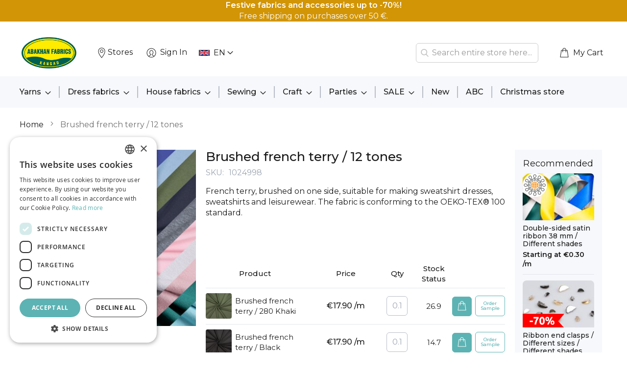

--- FILE ---
content_type: text/html; charset=UTF-8
request_url: https://www.abakhan.ee/en/brushed-french-terry-12-tones
body_size: 22143
content:
<!doctype html>
<html lang="en">
    <head prefix="og: http://ogp.me/ns# fb: http://ogp.me/ns/fb# product: http://ogp.me/ns/product#">
        <script>
    var LOCALE = 'en\u002DUS';
    var BASE_URL = 'https\u003A\u002F\u002Fwww.abakhan.ee\u002Fen\u002F';
    var require = {
        'baseUrl': 'https\u003A\u002F\u002Fwww.abakhan.ee\u002Fen\u002Fstatic\u002Fversion1751349883\u002Ffrontend\u002FActy\u002Fabakhan\u002Fen_US'
    };</script>        <meta charset="utf-8"/>
<meta name="title" content="Brushed french terry / 12 tones"/>
<meta name="robots" content="INDEX,FOLLOW"/>
<meta name="viewport" content="width=device-width, initial-scale=1"/>
<meta name="format-detection" content="telephone=no"/>
<title>Brushed french terry / 12 tones</title>
<link  rel="stylesheet" type="text/css"  media="all" href="https://www.abakhan.ee/en/static/version1751349883/_cache/merged/310130d1347f1f54a6c7b900477df324.min.css" />
<link  rel="stylesheet" type="text/css"  media="screen and (min-width: 768px)" href="https://www.abakhan.ee/en/static/version1751349883/frontend/Acty/abakhan/en_US/css/styles-l.min.css" />
<link  rel="stylesheet" type="text/css"  media="print" href="https://www.abakhan.ee/en/static/version1751349883/frontend/Acty/abakhan/en_US/css/print.min.css" />
<script  type="text/javascript"  src="https://www.abakhan.ee/en/static/version1751349883/_cache/merged/2a33fb99073d910cbf47e2c63d84770a.min.js"></script>
<link rel="preload" as="font" crossorigin="anonymous" href="https://www.abakhan.ee/en/static/version1751349883/frontend/Acty/abakhan/en_US/fonts/opensans/light/opensans-300.woff2" />
<link rel="preload" as="font" crossorigin="anonymous" href="https://www.abakhan.ee/en/static/version1751349883/frontend/Acty/abakhan/en_US/fonts/opensans/regular/opensans-400.woff2" />
<link rel="preload" as="font" crossorigin="anonymous" href="https://www.abakhan.ee/en/static/version1751349883/frontend/Acty/abakhan/en_US/fonts/opensans/semibold/opensans-600.woff2" />
<link rel="preload" as="font" crossorigin="anonymous" href="https://www.abakhan.ee/en/static/version1751349883/frontend/Acty/abakhan/en_US/fonts/opensans/bold/opensans-700.woff2" />
<link rel="preload" as="font" crossorigin="anonymous" href="https://www.abakhan.ee/en/static/version1751349883/frontend/Acty/abakhan/en_US/fonts/Luma-Icons.woff2" />
<link  rel="icon" type="image/x-icon" href="https://www.abakhan.ee/en/media/favicon/default/abakhan_gif.gif" />
<link  rel="shortcut icon" type="image/x-icon" href="https://www.abakhan.ee/en/media/favicon/default/abakhan_gif.gif" />
<script type="text/javascript" charset="UTF-8" src="//cdn.cookie-script.com/s/6d6d8f8d5e1db5aaa6719d6406007cea.js"></script>

<!-- Google Tag Manager -->
<script>(function(w,d,s,l,i){w[l]=w[l]||[];w[l].push({'gtm.start':
new Date().getTime(),event:'gtm.js'});var f=d.getElementsByTagName(s)[0],
j=d.createElement(s),dl=l!='dataLayer'?'&l='+l:'';j.async=true;j.src=
'https://www.googletagmanager.com/gtm.js?id='+i+dl;f.parentNode.insertBefore(j,f);
})(window,document,'script','dataLayer','GTM-NPRTZ2BP');</script>
<!-- End Google Tag Manager -->
        
    <!-- BEGIN GOOGLE ANALYTICS 4 CODE -->
    <script type="text/x-magento-init">
    {
        "*": {
            "Magento_GoogleGtag/js/google-analytics": {"isCookieRestrictionModeEnabled":false,"currentWebsite":1,"cookieName":"user_allowed_save_cookie","pageTrackingData":{"optPageUrl":"","measurementId":"GTM-KJ5LD9H"},"ordersTrackingData":[],"googleAnalyticsAvailable":true}        }
    }
    </script>
    <!-- END GOOGLE ANALYTICS 4 CODE -->
    <script type="text/x-magento-init">
        {
            "*": {
                "Magento_PageCache/js/form-key-provider": {
                    "isPaginationCacheEnabled":
                        0                }
            }
        }
    </script>

<meta property="og:type" content="product" />
<meta property="og:title"
      content="Brushed&#x20;french&#x20;terry&#x20;&#x2F;&#x20;12&#x20;tones" />
<meta property="og:image"
      content="https://www.abakhan.ee/en/media/catalog/product/cache/ec2bbc46fff8f67dce12b595453d6dd4/1/0/1024998_copy_1_8.jpg" />
<meta property="og:description"
      content="French&#x20;terry,&#x20;brushed&#x20;on&#x20;one&#x20;side,&#x20;suitable&#x20;for&#x20;making&#x20;sweatshirt&#x20;dresses,&#x20;sweatshirts&#x20;and&#x20;leisurewear.&#x20;The&#x20;fabric&#x20;is&#x20;conforming&#x20;to&#x20;the&#x20;OEKO-TEX&#xAE;&#x20;100&#x20;standard." />
<meta property="og:url" content="https://www.abakhan.ee/en/brushed-french-terry-12-tones" />
    <meta property="product:price:amount" content="17.9"/>
    <meta property="product:price:currency"
      content="EUR"/>
    </head>
    <body data-container="body"
          data-mage-init='{"loaderAjax": {}, "loader": { "icon": "https://www.abakhan.ee/en/static/version1751349883/frontend/Acty/abakhan/en_US/images/loader-2.gif"}}'
        id="html-body" itemtype="http://schema.org/Product" itemscope="itemscope" class="page-product-grouped catalog-product-view product-brushed-french-terry-12-tones page-layout-1column">
        <div id="pageTopMobile"><div class="widget block block-static-block">
    <table style="width: 100%; border-collapse: collapse; background-color: #d29505; height: 25px;" border="0">
<tbody>
<tr style="height: 25px;">
<td style="width: 100%; text-align: center; height: 25px;">
<p><strong><span style="color: #ffffff;"><span style="text-decoration: none;">Festive fabrics and accessories up to -70%!</span></span></strong><br><span style="color: #ffffff;">Free shipping on purchases over 50 €.</span></p>
</td>
</tr>
</tbody>
</table></div>
</div><div id="pageTopDesktop"><div class="widget block block-static-block">
    <table style="width: 100%; border-collapse: collapse; background-color: #d29505; height: 25px;" border="0">
<tbody>
<tr style="height: 25px;">
<td style="width: 100%; text-align: center; height: 25px;">
<p><strong><span style="color: #ffffff;"><span style="text-decoration: none;">Festive fabrics and accessories up to -70%!</span></span></strong><br><span style="color: #ffffff;">Free shipping on purchases over 50 €.</span></p>
</td>
</tr>
</tbody>
</table></div>
</div>

<div class="cookie-status-message" id="cookie-status">
    The store will not work correctly in the case when cookies are disabled.</div>
<script type="text&#x2F;javascript">document.querySelector("#cookie-status").style.display = "none";</script>
<script type="text/x-magento-init">
    {
        "*": {
            "cookieStatus": {}
        }
    }
</script>

<script type="text/x-magento-init">
    {
        "*": {
            "mage/cookies": {
                "expires": null,
                "path": "\u002Fen",
                "domain": ".www.abakhan.ee",
                "secure": false,
                "lifetime": "3600"
            }
        }
    }
</script>
    <noscript>
        <div class="message global noscript">
            <div class="content">
                <p>
                    <strong>JavaScript seems to be disabled in your browser.</strong>
                    <span>
                        For the best experience on our site, be sure to turn on Javascript in your browser.                    </span>
                </p>
            </div>
        </div>
    </noscript>

<script>
    window.cookiesConfig = window.cookiesConfig || {};
    window.cookiesConfig.secure = false;
</script><script>    require.config({
        map: {
            '*': {
                wysiwygAdapter: 'mage/adminhtml/wysiwyg/tiny_mce/tinymce5Adapter'
            }
        }
    });</script>
<script type="text/x-magento-init">
    {
        "*": {
            "addToCartDatalayer": {
                "currencyCode": "EUR"
            }
        }
    }
</script>
<script type="text/x-magento-init">
    {
        "*": {
            "addNewsletterSubscriberDatalayer": {}
        }
    }
</script>
<div class="page-wrapper"><header class="page-header"><div class="header content">

<div class="left-links-container"><span data-action="toggle-nav" class="action nav-toggle"><span>Toggle Nav</span></span>
<a
    class="logo"
    href="https://www.abakhan.ee/en/"
    title=""
    aria-label="store logo">
    <img src="https://www.abakhan.ee/en/media/logo/default/Abakhan_logo.png"
         title=""
         alt=""
            width="112"            height="64"    />
</a>
<p><a class="widget block" title="Stores" href="https://www.abakhan.ee/en/storesestonia"><img class="lazy lazy-loading" style="height: 24px; width: 24px; vertical-align: middle;" src="https://www.abakhan.ee/en/media/magezon/lazyload/default/placeholder.gif" data-src="https://www.abakhan.ee/en/media/header_top_icons/icon_pin.png" alt="Pin"><span class="header-link">Stores</span></a></p><li class="authorization-link ">
    <a href="https://www.abakhan.ee/en/customer/account/login/referer/aHR0cHM6Ly93d3cuYWJha2hhbi5lZS9lbi9icnVzaGVkLWZyZW5jaC10ZXJyeS0xMi10b25lcw%2C%2C/">
        Sign In    </a>
</li>
<div class="form-language">
    <div id="select-language" title="Your&#x20;Language" onchange="window.location.href=this.value" class="flags">
        <div class="actions dropdown options switcher-options">
            <span class="action toggle"
                 aria-haspopup="true"
                 data-mage-init='{"dropdown":{}}'
                 data-toggle="dropdown"
                 data-trigger-keypress-button="true">
                <span class="current-lang">
                                                                                                                                <img src="https://www.abakhan.ee/en/static/version1751349883/frontend/Acty/abakhan/en_US/images/flags/flag_et_en.png" alt="EN"/> EN                                                                                                                </span>
            </span>
            <ul class="dropdown"
            data-target="dropdown">
                                                        <a href="#" data-post='{"action":"https:\/\/www.abakhan.ee\/en\/stores\/store\/redirect\/","data":{"___store":"et_et","___from_store":"et_en","uenc":"aHR0cHM6Ly93d3cuYWJha2hhbi5lZS9icnVzaGVkLWZyZW5jaC10ZXJyeS0xMi10b25lcw,,"}}' value="https://www.abakhan.ee/brushed-french-terry-12-tones?___store=et_et&amp;___from_store=et_en" data-flag="https://www.abakhan.ee/en/static/version1751349883/frontend/Acty/abakhan/en_US/images/flags/flag_et_et.png"><img src="https://www.abakhan.ee/en/static/version1751349883/frontend/Acty/abakhan/en_US/images/flags/flag_et_et.png" alt=""> EST</a>
                                                        <a href="#" data-post='{"action":"https:\/\/www.abakhan.ee\/en\/stores\/store\/redirect\/","data":{"___store":"et_en","___from_store":"et_en","uenc":"aHR0cHM6Ly93d3cuYWJha2hhbi5lZS9lbi9icnVzaGVkLWZyZW5jaC10ZXJyeS0xMi10b25lcw,,"}}' value="https://www.abakhan.ee/en/brushed-french-terry-12-tones?___store=et_en&amp;___from_store=et_en" data-flag="https://www.abakhan.ee/en/static/version1751349883/frontend/Acty/abakhan/en_US/images/flags/flag_et_en.png" selected="selected"><img src="https://www.abakhan.ee/en/static/version1751349883/frontend/Acty/abakhan/en_US/images/flags/flag_et_en.png" alt=""> EN</a>
                                                        <a href="#" data-post='{"action":"https:\/\/www.abakhan.ee\/en\/stores\/store\/redirect\/","data":{"___store":"et_ru","___from_store":"et_en","uenc":"aHR0cHM6Ly93d3cuYWJha2hhbi5lZS9ydS9icnVzaGVkLWZyZW5jaC10ZXJyeS0xMi10b25lcw,,"}}' value="https://www.abakhan.ee/ru/brushed-french-terry-12-tones?___store=et_ru&amp;___from_store=et_en" data-flag="https://www.abakhan.ee/en/static/version1751349883/frontend/Acty/abakhan/en_US/images/flags/flag_et_ru.png"><img src="https://www.abakhan.ee/en/static/version1751349883/frontend/Acty/abakhan/en_US/images/flags/flag_et_ru.png" alt=""> RU</a>
                            </ul>
        </div>
    </div>
</div>
</div><div class="right-links-container">
<section id="amsearch-block-1" class="amsearch-wrapper-block"
         data-amsearch-wrapper="block"
         data-bind="
            scope: 'amsearch_wrapper',
            mageInit: {
                'Magento_Ui/js/core/app': {
                    components: {
                        amsearch_wrapper: {
                            component: 'Amasty_Xsearch/js/wrapper',
                            data: {&quot;url&quot;:&quot;https:\/\/www.abakhan.ee\/en\/amasty_xsearch\/autocomplete\/index\/&quot;,&quot;url_result&quot;:&quot;https:\/\/www.abakhan.ee\/en\/catalogsearch\/result\/&quot;,&quot;url_popular&quot;:&quot;https:\/\/www.abakhan.ee\/en\/search\/term\/popular\/&quot;,&quot;isDynamicWidth&quot;:true,&quot;isProductBlockEnabled&quot;:true,&quot;width&quot;:900,&quot;displaySearchButton&quot;:false,&quot;fullWidth&quot;:false,&quot;minChars&quot;:3,&quot;delay&quot;:500,&quot;currentUrlEncoded&quot;:&quot;aHR0cHM6Ly93d3cuYWJha2hhbi5lZS9lbi9icnVzaGVkLWZyZW5jaC10ZXJyeS0xMi10b25lcw,,&quot;,&quot;color_settings&quot;:[],&quot;popup_display&quot;:0,&quot;preloadEnabled&quot;:false,&quot;isSeoUrlsEnabled&quot;:false,&quot;seoKey&quot;:&quot;search&quot;,&quot;isSaveSearchInputValueEnabled&quot;:false}                        }
                    }
                }
            }">
    <label class="label" for="search" data-role="minisearch-label"
            data-bind="
                event: {
                    click: toggleElement
                }">
        <span>Search</span>
    </label>
    <div class="amsearch-form-block"
          data-bind="
              style: {
                    width: resized() ? data.width + 'px' : ''
              },
              css: {
                '-opened': opened
              },
              afterRender: initCssVariables">
                
<section id="amsearch-input-wrapper-1" class="amsearch-input-wrapper"
         data-bind="
            css: {
                '-dynamic-width': data.isDynamicWidth,
                '-match': $data.readyForSearch(),
                '-typed': inputValue && inputValue().length
            }">
    <input id="search-input-1"
           type="text"
           name="q"
           placeholder="Search&#x20;entire&#x20;store&#x20;here..."
           class="amsearch-input"
           maxlength="128"
           role="combobox"
           aria-haspopup="false"
           aria-autocomplete="both"
           autocomplete="off"
           aria-expanded="false"
           data-amsearch-block="input"
           data-bind="
                afterRender: initInputValue,
                hasFocus: focused,
                value: inputValue,
                event: {
                    keypress: onEnter
                },
                valueUpdate: 'input'">
    <!-- ko template: { name: templates.loader } --><!-- /ko -->
    <button class="amsearch-button -close -clear -icon"
            style="display: none"
            data-bind="
                event: {
                    click: inputValue.bind(this, '')
                },
                attr: {
                    title: $t('Clear Field')
                },
                visible: inputValue && inputValue().length">
    </button>
    <button class="amsearch-button -loupe -clear -icon -disabled"
            data-bind="
                event: {
                    click: search
                },
                css: {
                    '-disabled': !$data.match()
                },
                attr: {
                    title: $t('Search')
                }">
    </button>
</section>
        
        
<section class="amsearch-result-section"
         data-amsearch-js="results"
         style="display: none;"
         data-bind="
            css: {
                '-small': $data.data.width < 700 && !$data.data.fullWidth
            },
            afterRender: function (node) {
                initResultSection(node, 1)
            },
            style: resultSectionStyles(),
            visible: $data.opened()">
    <!-- ko if: !$data.match() && $data.preload() -->
        <!-- ko template: { name: templates.preload } --><!-- /ko -->
    <!-- /ko -->
    <!-- ko if: $data.match() -->
        <!-- ko template: { name: templates.results } --><!-- /ko -->
    <!-- /ko -->
    <!-- ko if: $data.message() && $data.message().length -->
        <!-- ko template: { name: templates.message } --><!-- /ko -->
    <!-- /ko -->
</section>
    </div>
    </section>

<script>

    let searchBlockElement = document.getElementById("amsearch-block-1");

    const toggleElement = () => {
        searchBlockElement.classList.toggle('active');
        if (searchBlockElement.classList.contains('active')) {
            document.getElementById("search-input-1").focus();
            console.log('focused');
        }
    }

    window.addEventListener('click', function(e){
        if (!searchBlockElement.contains(e.target)){
            if (searchBlockElement.classList.contains('active')) {
                searchBlockElement.classList.toggle('active');
            }
        }
    });

</script>
<div data-block="minicart" class="minicart-wrapper" >
    <a class="action showcart" href="https://www.abakhan.ee/en/checkout/cart/"
       data-bind="scope: 'minicart_content'"
       id="minicart-icon-link">
        <span class="text">My Cart</span>
        <span class="counter qty empty"
              data-bind="css: { empty: !!getCartParam('summary_count') == false && !isLoading() }, blockLoader: isLoading">
            <span class="counter-number">
                <!-- ko if: getCartParam('items') -->
                    <!-- ko text: getCartParam('items').length --><!-- /ko -->
                <!-- /ko -->
            </span>
            <span class="counter-label">
            <!-- ko if: getCartParam('summary_count') -->
                <!-- ko text: getCartParam('summary_count') --><!-- /ko -->
                <!-- ko i18n: 'items' --><!-- /ko -->
            <!-- /ko -->
            </span>
        </span>
    </a>
            <div class="block block-minicart"
             data-role="dropdownDialog">
            <div id="minicart-content-wrapper" data-bind="scope: 'minicart_content'">
                <!-- ko template: getTemplate() --><!-- /ko -->
            </div>
                    </div>
         <script>
        require([
            'jquery',
            "matchMedia",
            'dropdownDialog'
        ], function($, mediaCheck) {
            'use strict';
            var resetDropdownDialog = function() {
                if ($('[data-role="dropdownDialog"]').data("mageDropdownDialog")) {
                    $('[data-role="dropdownDialog"]').dropdownDialog("destroy");
                }
            }
            mediaCheck({
                media: '(min-width: 768px)',
                // Switch to Desktop Version
                entry: function () {
                    resetDropdownDialog();
                    $('[data-role="dropdownDialog"]').dropdownDialog({
                        appendTo:'[data-block=minicart]',
                        triggerTarget:'.action.showcart',
                        "triggerEvent":"mouseenter",
                        timeout: 200,
                        closeOnMouseLeave: true,
                        closeOnEscape: true,
                        triggerClass:'active',
                        parentClass:'active',
                        show: {
                            effect: 'fade'
                        },
                        hide: {
                            effect: 'fade'
                        },
                        buttons:[]
                    });
                },
                // Switch to Mobile Version
                exit: function () {
                    resetDropdownDialog();
                    $('[data-role="dropdownDialog"]').dropdownDialog({
                        appendTo:'[data-block=minicart]',
                        triggerTarget:'.action.showcart',
                        "triggerEvent":"click",
                        timeout: 200,
                        closeOnMouseLeave: true,
                        closeOnEscape: true,
                        triggerClass:'active',
                        parentClass:'active',
                        show: {
                            effect: 'fade'
                        },
                        hide: {
                            effect: 'fade'
                        },
                        buttons:[]
                    });
                }
            });
        });
    </script>
    <script>
        window.checkout = {"shoppingCartUrl":"https:\/\/www.abakhan.ee\/en\/checkout\/cart\/","checkoutUrl":"https:\/\/www.abakhan.ee\/en\/checkout\/","updateItemQtyUrl":"https:\/\/www.abakhan.ee\/en\/checkout\/sidebar\/updateItemQty\/","removeItemUrl":"https:\/\/www.abakhan.ee\/en\/checkout\/sidebar\/removeItem\/","imageTemplate":"Magento_Catalog\/product\/image_with_borders","baseUrl":"https:\/\/www.abakhan.ee\/en\/","minicartMaxItemsVisible":5,"websiteId":"1","maxItemsToDisplay":10,"storeId":"5","storeGroupId":"1","agreementIds":["2"],"customerLoginUrl":"https:\/\/www.abakhan.ee\/en\/customer\/account\/login\/referer\/aHR0cHM6Ly93d3cuYWJha2hhbi5lZS9lbi9icnVzaGVkLWZyZW5jaC10ZXJyeS0xMi10b25lcw%2C%2C\/","isRedirectRequired":false,"autocomplete":"off","captcha":{"user_login":{"isCaseSensitive":false,"imageHeight":50,"imageSrc":"","refreshUrl":"https:\/\/www.abakhan.ee\/en\/captcha\/refresh\/","isRequired":false,"timestamp":1763618297}}};
    </script>
    <script type="text/x-magento-init">
    {
        "[data-block='minicart']": {
            "Magento_Ui/js/core/app": {"components":{"minicart_content":{"children":{"subtotal.container":{"children":{"subtotal":{"children":{"subtotal.totals":{"config":{"display_cart_subtotal_incl_tax":1,"display_cart_subtotal_excl_tax":0,"template":"Magento_Tax\/checkout\/minicart\/subtotal\/totals"},"children":{"subtotal.totals.msrp":{"component":"Magento_Msrp\/js\/view\/checkout\/minicart\/subtotal\/totals","config":{"displayArea":"minicart-subtotal-hidden","template":"Magento_Msrp\/checkout\/minicart\/subtotal\/totals"}}},"component":"Magento_Tax\/js\/view\/checkout\/minicart\/subtotal\/totals"}},"component":"uiComponent","config":{"template":"Magento_Checkout\/minicart\/subtotal"}}},"component":"uiComponent","config":{"displayArea":"subtotalContainer"}},"item.renderer":{"component":"Magento_Checkout\/js\/view\/cart-item-renderer","config":{"displayArea":"defaultRenderer","template":"Magento_Checkout\/minicart\/item\/default"},"children":{"item.image":{"component":"Magento_Catalog\/js\/view\/image","config":{"template":"Magento_Catalog\/product\/image","displayArea":"itemImage"}},"checkout.cart.item.price.sidebar":{"component":"uiComponent","config":{"template":"Magento_Checkout\/minicart\/item\/price","displayArea":"priceSidebar"}}}},"extra_info":{"component":"uiComponent","config":{"displayArea":"extraInfo"}},"promotion":{"component":"uiComponent","config":{"displayArea":"promotion"}}},"config":{"itemRenderer":{"default":"defaultRenderer","simple":"defaultRenderer","virtual":"defaultRenderer"},"template":"Magento_Checkout\/minicart\/content"},"component":"Magento_Checkout\/js\/view\/minicart"}},"types":[]}        },
        "*": {
            "Magento_Ui/js/block-loader": "https\u003A\u002F\u002Fwww.abakhan.ee\u002Fen\u002Fstatic\u002Fversion1751349883\u002Ffrontend\u002FActy\u002Fabakhan\u002Fen_US\u002Fimages\u002Floader\u002D1.gif"
        }
    }
    </script>
</div>
</div></div><script type="application/javascript" async
 src="https://static.klaviyo.com/onsite/js/klaviyo.js?company_id=V2BfPR"></script>

    <script type="text/x-magento-init">
        {
            "*": {
                "KlaviyoCustomerData": {}
            }
        }
    </script>

    <div class="logged-out">
            <div class="sections nav-sections">
                <div class="section-items nav-sections-items"
             data-mage-init='{"tabs":{"openedState":"active"}}'>
                                            <div class="section-item-title nav-sections-item-title"
                     data-role="collapsible">
                    <a class="nav-sections-item-switch"
                       data-toggle="switch" href="#store.menu">
                        Menu                    </a>
                </div>
                <div class="section-item-content nav-sections-item-content"
                     id="store.menu"
                     data-role="content">
                    <span class="menu-back" data-action="toggle-nav"></span>
<div class="mobile-only">
<div class="menu-search">
  <form class="form minisearch" id="menu_search_mini_form_menu"
        action="https://www.abakhan.ee/en/catalogsearch/result/" method="get">
      <div class="field search">
          <div class="control">
              <input id="menu_search"
                     data-mage-init='{"quickSearch":{
                          "formSelector":"#menu_search_mini_form_menu",
                          "url":"https://www.abakhan.ee/en/search/ajax/suggest/",
                          "destinationSelector":"#menu_search_autocomplete",
                          "minSearchLength":"3"}
                     }'
                     type="text"
                     name="q"
                     value=""
                     placeholder="Search&#x20;entire&#x20;store&#x20;here..."
                     class="input-text"
                     maxlength="128"
                     role="combobox"
                     aria-autocomplete="both"
                     autocomplete="off"/>
              <div id="menu_search_autocomplete" class="search-autocomplete"></div>
                        </div>
      </div>
      <div class="actions">
          <button type="submit"
              title="Search"
              class="action search"
              aria-label="Search"
          >
              <span>Search</span>
          </button>
      </div>
  </form>
</div>
</div>

<nav class="navigation" data-action="navigation">
    <ul data-mage-init='{"menu":{"responsive":true, "expanded":true, "position":{"my":"left top","at":"left bottom"}}}'>
        <li  class="level0 nav-1 category-item first level-top parent"><a href="https://www.abakhan.ee/en/yarns"  class="level-top" ><span>Yarns</span></a><ul class="level0 submenu"><li  class="level1 nav-1-1 category-item first"><a href="https://www.abakhan.ee/en/yarns/emu" ><span>EMU</span></a></li><li  class="level1 nav-1-2 category-item"><a href="https://www.abakhan.ee/en/yarns/crocheting-yarn" ><span>Crocheting yarn</span></a></li><li  class="level1 nav-1-3 category-item"><a href="https://www.abakhan.ee/en/yarns/l-u-x-yarns" ><span>L.U.X. Yarns</span></a></li><li  class="level1 nav-1-4 category-item"><a href="https://www.abakhan.ee/en/yarns/cotton-yarns" ><span>Cotton yarns</span></a></li><li  class="level1 nav-1-5 category-item"><a href="https://www.abakhan.ee/en/yarns/cotton-mix-yarns" ><span>Cotton mix yarns</span></a></li><li  class="level1 nav-1-6 category-item"><a href="https://www.abakhan.ee/en/yarns/woollen-yarns" ><span>Woollen yarns</span></a></li><li  class="level1 nav-1-7 category-item"><a href="https://www.abakhan.ee/en/yarns/wool-mix-yarn" ><span>Wool mix yarn</span></a></li><li  class="level1 nav-1-8 category-item"><a href="https://www.abakhan.ee/en/yarns/sock-yarns" ><span>Sock yarns</span></a></li><li  class="level1 nav-1-9 category-item"><a href="https://www.abakhan.ee/en/yarns/acrylic-yarns" ><span>Acrylic yarns</span></a></li><li  class="level1 nav-1-10 category-item"><a href="https://www.abakhan.ee/en/yarns/baby-yarns" ><span>Baby yarns</span></a></li><li  class="level1 nav-1-11 category-item"><a href="https://www.abakhan.ee/en/yarns/fancy-yarns" ><span>Fancy yarns</span></a></li><li  class="level1 nav-1-12 category-item"><a href="https://www.abakhan.ee/en/yarns/macrame" ><span>Macrame</span></a></li><li  class="level1 nav-1-13 category-item last"><a href="https://www.abakhan.ee/en/yarns/cheap-yarn" ><span>Cheap yarn</span></a></li></ul></li><li  class="level0 nav-2 category-item level-top parent"><a href="https://www.abakhan.ee/en/dress-fabrics"  class="level-top" ><span>Dress fabrics</span></a><ul class="level0 submenu"><li  class="level1 nav-2-1 category-item first"><a href="https://www.abakhan.ee/en/dress-fabrics/fabrics-under-5" ><span>Fabrics under 5€</span></a></li><li  class="level1 nav-2-2 category-item"><a href="https://www.abakhan.ee/en/dress-fabrics/l-u-x" ><span>L.U.X.</span></a></li><li  class="level1 nav-2-3 category-item"><a href="https://www.abakhan.ee/en/dress-fabrics/french-terry-and-knitwear" ><span>French terry and knitted fabric</span></a></li><li  class="level1 nav-2-4 category-item"><a href="https://www.abakhan.ee/en/dress-fabrics/fleece" ><span>Fleece</span></a></li><li  class="level1 nav-2-5 category-item"><a href="https://www.abakhan.ee/en/dress-fabrics/water-repellent-fabric-and-softshell" ><span>Water repellent fabric and softshell</span></a></li><li  class="level1 nav-2-6 category-item"><a href="https://www.abakhan.ee/en/dress-fabrics/suit-fabrics" ><span>Suit fabrics</span></a></li><li  class="level1 nav-2-7 category-item"><a href="https://www.abakhan.ee/en/dress-fabrics/faux-fur" ><span>Faux fur</span></a></li><li  class="level1 nav-2-8 category-item"><a href="https://www.abakhan.ee/en/dress-fabrics/artificial-silk" ><span>Artificial silk</span></a></li><li  class="level1 nav-2-9 category-item"><a href="https://www.abakhan.ee/en/dress-fabrics/iron-on-interfacing" ><span>Interfacing</span></a></li><li  class="level1 nav-2-10 category-item"><a href="https://www.abakhan.ee/en/dress-fabrics/linen" ><span>Linen</span></a></li><li  class="level1 nav-2-11 category-item"><a href="https://www.abakhan.ee/en/dress-fabrics/lycra" ><span>Lycra</span></a></li><li  class="level1 nav-2-12 category-item"><a href="https://www.abakhan.ee/en/dress-fabrics/lace" ><span>Lace</span></a></li><li  class="level1 nav-2-13 category-item"><a href="https://www.abakhan.ee/en/dress-fabrics/cotton" ><span>Cotton</span></a></li><li  class="level1 nav-2-14 category-item"><a href="https://www.abakhan.ee/en/dress-fabrics/velvet-and-corduroy" ><span>Velvet and corduroy</span></a></li><li  class="level1 nav-2-15 category-item"><a href="https://www.abakhan.ee/en/dress-fabrics/silk" ><span>Silk</span></a></li><li  class="level1 nav-2-16 category-item"><a href="https://www.abakhan.ee/en/dress-fabrics/chiffon" ><span>Chiffon</span></a></li><li  class="level1 nav-2-17 category-item"><a href="https://www.abakhan.ee/en/dress-fabrics/taffeta" ><span>Taffeta</span></a></li><li  class="level1 nav-2-18 category-item"><a href="https://www.abakhan.ee/en/dress-fabrics/denim" ><span>Denim</span></a></li><li  class="level1 nav-2-19 category-item"><a href="https://www.abakhan.ee/en/dress-fabrics/quilted-fabric" ><span>Quilted fabric</span></a></li><li  class="level1 nav-2-20 category-item"><a href="https://www.abakhan.ee/en/dress-fabrics/striped-cotton" ><span>Striped cotton</span></a></li><li  class="level1 nav-2-21 category-item"><a href="https://www.abakhan.ee/en/dress-fabrics/jersey-fabric" ><span>Jersey fabric</span></a></li><li  class="level1 nav-2-22 category-item"><a href="https://www.abakhan.ee/en/dress-fabrics/tulle" ><span>Tulle</span></a></li><li  class="level1 nav-2-23 category-item"><a href="https://www.abakhan.ee/en/dress-fabrics/wadding" ><span>Wadding</span></a></li><li  class="level1 nav-2-24 category-item"><a href="https://www.abakhan.ee/en/dress-fabrics/lining-fabrics" ><span>Lining fabrics</span></a></li><li  class="level1 nav-2-25 category-item"><a href="https://www.abakhan.ee/en/dress-fabrics/wool-and-wool-blend-fabrics" ><span>Wool and wool blend fabrics</span></a></li><li  class="level1 nav-2-26 category-item last"><a href="https://www.abakhan.ee/en/dress-fabrics/viscose" ><span>Viscose</span></a></li></ul></li><li  class="level0 nav-3 category-item level-top parent"><a href="https://www.abakhan.ee/en/house-fabrics"  class="level-top" ><span>House fabrics</span></a><ul class="level0 submenu"><li  class="level1 nav-3-1 category-item first"><a href="https://www.abakhan.ee/en/house-fabrics/curtains" ><span>Curtains</span></a></li><li  class="level1 nav-3-2 category-item"><a href="https://www.abakhan.ee/en/house-fabrics/furnishing-fabric" ><span>Furnishing fabric</span></a></li><li  class="level1 nav-3-3 category-item"><a href="https://www.abakhan.ee/en/house-fabrics/cotton-2" ><span>Cotton</span></a></li><li  class="level1 nav-3-4 category-item"><a href="https://www.abakhan.ee/en/house-fabrics/blackout-fabric" ><span>Blackout fabric</span></a></li><li  class="level1 nav-3-5 category-item"><a href="https://www.abakhan.ee/en/house-fabrics/velvet" ><span>Velvet</span></a></li><li  class="level1 nav-3-6 category-item"><a href="https://www.abakhan.ee/en/house-fabrics/curtain-tulle" ><span>Curtain tulle</span></a></li><li  class="level1 nav-3-7 category-item"><a href="https://www.abakhan.ee/en/house-fabrics/curtain-voile" ><span>Curtain voile</span></a></li><li  class="level1 nav-3-8 category-item"><a href="https://www.abakhan.ee/en/house-fabrics/flannel" ><span>Flannel</span></a></li><li  class="level1 nav-3-9 category-item"><a href="https://www.abakhan.ee/en/house-fabrics/faux-leather" ><span>Faux leather</span></a></li><li  class="level1 nav-3-10 category-item"><a href="https://www.abakhan.ee/en/house-fabrics/tablecloth-and-pvc-tablecloth" ><span>Tablecloth and PVC tablecloth</span></a></li><li  class="level1 nav-3-11 category-item"><a href="https://www.abakhan.ee/en/house-fabrics/upholstery-fabric" ><span>Upholstery fabric</span></a></li><li  class="level1 nav-3-12 category-item"><a href="https://www.abakhan.ee/en/house-fabrics/special-fabrics" ><span>Special fabrics</span></a></li><li  class="level1 nav-3-13 category-item"><a href="https://www.abakhan.ee/en/house-fabrics/outdoor-fabrics" ><span>Outdoor fabrics</span></a></li><li  class="level1 nav-3-14 category-item last"><a href="https://www.abakhan.ee/en/house-fabrics/sheeting" ><span>Sheeting</span></a></li></ul></li><li  class="level0 nav-4 category-item level-top parent"><a href="https://www.abakhan.ee/en/sewing"  class="level-top" ><span>Sewing</span></a><ul class="level0 submenu"><li  class="level1 nav-4-1 category-item first"><a href="https://www.abakhan.ee/en/sewing/abakhan-range" ><span>ABAKHAN Range</span></a></li><li  class="level1 nav-4-2 category-item"><a href="https://www.abakhan.ee/en/sewing/accessories" ><span>Accessories</span></a></li><li  class="level1 nav-4-3 category-item"><a href="https://www.abakhan.ee/en/sewing/special-trim" ><span>Special trim</span></a></li><li  class="level1 nav-4-4 category-item"><a href="https://www.abakhan.ee/en/sewing/trimming-ribbon" ><span>Trimming ribbon</span></a></li><li  class="level1 nav-4-5 category-item"><a href="https://www.abakhan.ee/en/sewing/curtain-accessories" ><span>Curtain accessories</span></a></li><li  class="level1 nav-4-6 category-item"><a href="https://www.abakhan.ee/en/sewing/rubber" ><span>Rubber</span></a></li><li  class="level1 nav-4-7 category-item"><a href="https://www.abakhan.ee/en/sewing/scissors" ><span>Scissors</span></a></li><li  class="level1 nav-4-8 category-item"><a href="https://www.abakhan.ee/en/sewing/zippers" ><span>Zippers</span></a></li><li  class="level1 nav-4-9 category-item"><a href="https://www.abakhan.ee/en/sewing/furniture-cord-and-fringe" ><span>Furniture cord and fringe</span></a></li><li  class="level1 nav-4-10 category-item"><a href="https://www.abakhan.ee/en/sewing/threads" ><span>Threads</span></a></li><li  class="level1 nav-4-11 category-item"><a href="https://www.abakhan.ee/en/sewing/needles" ><span>Needles</span></a></li><li  class="level1 nav-4-12 category-item"><a href="https://www.abakhan.ee/en/sewing/buttons-and-fasteners" ><span>Buttons and Fasteners</span></a></li><li  class="level1 nav-4-13 category-item"><a href="https://www.abakhan.ee/en/sewing/closures-and-haberdashery" ><span>Closures and Haberdashery</span></a></li><li  class="level1 nav-4-14 category-item"><a href="https://www.abakhan.ee/en/sewing/lace" ><span>Lace</span></a></li><li  class="level1 nav-4-15 category-item"><a href="https://www.abakhan.ee/en/sewing/broderie-anglaise" ><span>Broderie anglaise</span></a></li><li  class="level1 nav-4-16 category-item"><a href="https://www.abakhan.ee/en/sewing/cotton-lace" ><span>Cotton lace</span></a></li><li  class="level1 nav-4-17 category-item"><a href="https://www.abakhan.ee/en/sewing/underwear-accessories" ><span>Underwear accessories</span></a></li><li  class="level1 nav-4-18 category-item"><a href="https://www.abakhan.ee/en/sewing/sewing-machine-accessories" ><span>Sewing-machine accessories</span></a></li><li  class="level1 nav-4-19 category-item"><a href="https://www.abakhan.ee/en/sewing/sewing-materials" ><span>Sewing materials</span></a></li><li  class="level1 nav-4-20 category-item"><a href="https://www.abakhan.ee/en/sewing/sewing-accessories" ><span>Sewing accessories</span></a></li><li  class="level1 nav-4-21 category-item"><a href="https://www.abakhan.ee/en/sewing/craft-boxes" ><span>Craft boxes</span></a></li><li  class="level1 nav-4-22 category-item last"><a href="https://www.abakhan.ee/en/sewing/reflective-products" ><span>Reflective products</span></a></li></ul></li><li  class="level0 nav-5 category-item level-top parent"><a href="https://www.abakhan.ee/en/craft"  class="level-top" ><span>Craft</span></a><ul class="level0 submenu"><li  class="level1 nav-5-1 category-item first"><a href="https://www.abakhan.ee/en/craft/jewellery-making" ><span>Jewellery making</span></a></li><li  class="level1 nav-5-2 category-item"><a href="https://www.abakhan.ee/en/craft/making-a-bag" ><span>Making a bag</span></a></li><li  class="level1 nav-5-3 category-item"><a href="https://www.abakhan.ee/en/craft/knitting-and-crochet" ><span>Knitting and crochet</span></a></li><li  class="level1 nav-5-4 category-item"><a href="https://www.abakhan.ee/en/craft/craft-fabrics" ><span>Craft fabrics</span></a></li><li  class="level1 nav-5-5 category-item"><a href="https://www.abakhan.ee/en/craft/kids-craft-kits" ><span>Kids craft kits</span></a></li><li  class="level1 nav-5-6 category-item"><a href="https://www.abakhan.ee/en/craft/metalltarvikud" ><span>Metal accessories</span></a></li><li  class="level1 nav-5-7 category-item"><a href="https://www.abakhan.ee/en/craft/toy-making" ><span>Toy making</span></a></li><li  class="level1 nav-5-8 category-item"><a href="https://www.abakhan.ee/en/craft/cords-and-ropes" ><span>Cords and ropes</span></a></li><li  class="level1 nav-5-9 category-item"><a href="https://www.abakhan.ee/en/craft/paper-craft" ><span>Paper craft</span></a></li><li  class="level1 nav-5-10 category-item"><a href="https://www.abakhan.ee/en/craft/embroidery" ><span>Embroidery</span></a></li><li  class="level1 nav-5-11 category-item"><a href="https://www.abakhan.ee/en/craft/blanks" ><span>Blanks</span></a></li><li  class="level1 nav-5-12 category-item"><a href="https://www.abakhan.ee/en/craft/tools" ><span>Tools</span></a></li><li  class="level1 nav-5-13 category-item"><a href="https://www.abakhan.ee/en/craft/patchwork-fabrics" ><span>Patchwork fabrics</span></a></li><li  class="level1 nav-5-14 category-item"><a href="https://www.abakhan.ee/en/craft/patchwork-accessories" ><span>Patchwork accessories</span></a></li><li  class="level1 nav-5-15 category-item"><a href="https://www.abakhan.ee/en/craft/felting" ><span>Felting</span></a></li><li  class="level1 nav-5-16 category-item last"><a href="https://www.abakhan.ee/en/craft/paints-and-glues" ><span>Paints and glues</span></a></li></ul></li><li  class="level0 nav-6 category-item level-top parent"><a href="https://www.abakhan.ee/en/parties"  class="level-top" ><span>Parties</span></a><ul class="level0 submenu"><li  class="level1 nav-6-1 category-item first"><a href="https://www.abakhan.ee/en/parties/accessories" ><span>Accessories</span></a></li><li  class="level1 nav-6-2 category-item"><a href="https://www.abakhan.ee/en/parties/wedding" ><span>Wedding</span></a></li><li  class="level1 nav-6-3 category-item last"><a href="https://www.abakhan.ee/en/parties/kinkekaart" ><span>Gift Voucher</span></a></li></ul></li><li  class="level0 nav-7 category-item level-top parent"><a href="https://www.abakhan.ee/en/sale"  class="level-top" ><span>SALE</span></a><ul class="level0 submenu"><li  class="level1 nav-7-1 category-item first"><a href="https://www.abakhan.ee/en/sale/hea-hind" ><span>GREAT PRICE!</span></a></li><li  class="level1 nav-7-2 category-item"><a href="https://www.abakhan.ee/en/sale/2" ><span>2 EUR</span></a></li><li  class="level1 nav-7-3 category-item"><a href="https://www.abakhan.ee/en/sale/3" ><span>3 EUR</span></a></li><li  class="level1 nav-7-4 category-item"><a href="https://www.abakhan.ee/en/sale/4" ><span>4 EUR</span></a></li><li  class="level1 nav-7-5 category-item"><a href="https://www.abakhan.ee/en/sale/5" ><span>5 EUR</span></a></li><li  class="level1 nav-7-6 category-item"><a href="https://www.abakhan.ee/en/sale/20" ><span>-20%</span></a></li><li  class="level1 nav-7-7 category-item"><a href="https://www.abakhan.ee/en/sale/35" ><span>-35%</span></a></li><li  class="level1 nav-7-8 category-item"><a href="https://www.abakhan.ee/en/sale/50" ><span>-50%</span></a></li><li  class="level1 nav-7-9 category-item last"><a href="https://www.abakhan.ee/en/sale/70" ><span>-70%</span></a></li></ul></li><li  class="level0 nav-8 category-item level-top"><a href="https://www.abakhan.ee/en/new"  class="level-top" ><span>New</span></a></li><li  class="level0 nav-9 category-item level-top"><a href="https://www.abakhan.ee/en/abc"  class="level-top" ><span>ABC</span></a></li><li  class="level0 nav-10 category-item last level-top"><a href="https://www.abakhan.ee/en/christmas-store"  class="level-top" ><span>Christmas store</span></a></li>            </ul>
    <div class="mobile-only">
        <p><a class="widget block" title="Stores" href="https://www.abakhan.ee/en/storesestonia"><img class="lazy lazy-loading" style="height: 24px; width: 24px; vertical-align: middle;" src="https://www.abakhan.ee/en/media/magezon/lazyload/default/placeholder.gif" data-src="https://www.abakhan.ee/en/media/header_top_icons/icon_pin.png" alt="Pin"><span class="header-link">Stores</span></a></p>        <div class="authorization-link log-in-link">
          <a href="https://www.abakhan.ee/en/customer/account/login/">Sign In</a>
        </div>
        <div class="authorization-link log-out-link">
          <a href="https://www.abakhan.ee/en/customer/account/">My Account</a>
        </div>
        <div class="authorization-link log-out-link">
          <a href="https://www.abakhan.ee/en/customer/account/logout/">Sign Out</a>
        </div>
        <div class="minicart-wrapper">
    <a href="" class="action showcart">
        <span class="text">My Cart</span>
    </a>
</div>
    </div>
</nav>
<script>
require(
    [
        'jquery',
        'matchMedia',
        'slick'
    ],
    function($, mediaCheck) {
        mediaCheck({
            media: '(min-width: 768px)',
            exit: function () {
                $('.nav-toggle').on('touchend', function() {
                    console.log('touchend');
                    $('.mobile-only img').lazy({
                        bind: "event"
                    });
                });
            }
        });
    });
</script>
                </div>
                                            <div class="section-item-title nav-sections-item-title"
                     data-role="collapsible">
                    <a class="nav-sections-item-switch"
                       data-toggle="switch" href="#store.settings">
                        Settings                    </a>
                </div>
                <div class="section-item-content nav-sections-item-content"
                     id="store.settings"
                     data-role="content">
                            <div class="switcher language switcher-language" data-ui-id="language-switcher" id="switcher-language-nav">
        <strong class="label switcher-label"><span>Language</span></strong>
        <div class="actions dropdown options switcher-options">
            <div class="action toggle switcher-trigger"
                 id="switcher-language-trigger-nav"
                 data-mage-init='{"dropdown":{}}'
                 data-toggle="dropdown"
                 data-trigger-keypress-button="true">
                <strong class="view-et_en">
                    <span>EN</span>
                </strong>
            </div>
            <ul class="dropdown switcher-dropdown"
                data-target="dropdown">
                                                            <li class="view-et_et switcher-option">
                            <a href="https://www.abakhan.ee/en/stores/store/redirect/___store/et_et/uenc/aHR0cHM6Ly93d3cuYWJha2hhbi5lZS9icnVzaGVkLWZyZW5jaC10ZXJyeS0xMi10b25lcw%2C%2C/___from_store/et_en/">
                                EST                            </a>
                        </li>
                                                                                                                    <li class="view-et_ru switcher-option">
                            <a href="https://www.abakhan.ee/en/stores/store/redirect/___store/et_ru/uenc/aHR0cHM6Ly93d3cuYWJha2hhbi5lZS9ydS9icnVzaGVkLWZyZW5jaC10ZXJyeS0xMi10b25lcw%2C%2C/___from_store/et_en/">
                                RU                            </a>
                        </li>
                                                </ul>
        </div>
    </div>
                </div>
                    </div>
    </div>
    </div>
</header><div class="breadcrumbs"></div>
<script type="text/x-magento-init">
    {
        ".breadcrumbs": {
            "breadcrumbs": {"categoryUrlSuffix":"","useCategoryPathInUrl":0,"product":"Brushed french terry \/ 12 tones"}        }
    }
</script>
<main id="maincontent" class="page-main"><a id="contentarea" tabindex="-1"></a>
<div class="page messages"><div data-placeholder="messages"></div>
<div data-bind="scope: 'messages'">
    <!-- ko if: cookieMessages && cookieMessages.length > 0 -->
    <div aria-atomic="true" role="alert" data-bind="foreach: { data: cookieMessages, as: 'message' }" class="messages">
        <div data-bind="attr: {
            class: 'message-' + message.type + ' ' + message.type + ' message',
            'data-ui-id': 'message-' + message.type
        }">
            <div data-bind="html: $parent.prepareMessageForHtml(message.text)"></div>
        </div>
    </div>
    <!-- /ko -->

    <!-- ko if: messages().messages && messages().messages.length > 0 -->
    <div aria-atomic="true" role="alert" class="messages" data-bind="foreach: {
        data: messages().messages, as: 'message'
    }">
        <div data-bind="attr: {
            class: 'message-' + message.type + ' ' + message.type + ' message',
            'data-ui-id': 'message-' + message.type
        }">
            <div data-bind="html: $parent.prepareMessageForHtml(message.text)"></div>
        </div>
    </div>
    <!-- /ko -->
</div>
<script type="text/x-magento-init">
    {
        "*": {
            "Magento_Ui/js/core/app": {
                "components": {
                        "messages": {
                            "component": "Magento_Theme/js/view/messages"
                        }
                    }
                }
            }
    }
</script>
</div><div class="columns"><div class="column main"><div class="product-info-main"><div class="product-info-main-top"><div class="page-title-wrapper&#x20;product">
    <h1 class="page-title"
                >
        <span class="base" data-ui-id="page-title-wrapper" itemprop="name">Brushed french terry / 12 tones</span>    </h1>
    </div>

<div class="product attribute sku">
            <strong class="type">SKU</strong>
        <div class="value" itemprop="sku">1024998</div>
</div>

<div class="product attribute overview">
        <div class="value" itemprop="description">French terry, brushed on one side, suitable for making sweatshirt dresses, sweatshirts and leisurewear. The fabric is conforming to the OEKO-TEX® 100 standard.</div>
</div>
    <script type="text/javascript">// <![CDATA[
        require(['jquery', 'readmore', 'domReady!'],
        function($, readmore) {
            $('.product.attribute.overview .value').readmore({
                speed: 400,
                collapsedHeight: 110,
                moreLink: '<a class="read-more-toggle" href="#">Show more</a>',
                lessLink: '<a class="read-more-toggle show-less" href="#">Show less</a>'
            });
        });
        // ]]>
    </script>
</div>
<script text="text/javascript">
  !function(){if(!window.klaviyo){window._klOnsite=window._klOnsite||[];try{window.klaviyo=new Proxy({},{get:function(n,i){return"push"===i?function(){var n;(n=window._klOnsite).push.apply(n,arguments)}:function(){for(var n=arguments.length,o=new Array(n),w=0;w<n;w++)o[w]=arguments[w];var t="function"==typeof o[o.length-1]?o.pop():void 0,e=new Promise((function(n){window._klOnsite.push([i].concat(o,[function(i){t&&t(i),n(i)}]))}));return e}}})}catch(n){window.klaviyo=window.klaviyo||[],window.klaviyo.push=function(){var n;(n=window._klOnsite).push.apply(n,arguments)}}}}();
  require(['domReady!'], function () {
    var klaviyo = window.klaviyo || [];
      klaviyo.push(['track', 'Viewed Product', {"ProductID":"21318","Name":"Brushed french terry \/ 12 tones","SKU":"1024998","URL":"https:\/\/www.abakhan.ee\/en\/brushed-french-terry-12-tones","Price":"17.90","FinalPrice":"17.90","Categories":["French terry and knitted fabric","-50%"],"ImageURL":"https:\/\/www.abakhan.ee\/en\/media\/catalog\/product\/cache\/ec2bbc46fff8f67dce12b595453d6dd4\/1\/0\/1024998_copy_1_8.jpg"}]);
      klaviyo.push(['trackViewedItem', {"Title":"Brushed french terry \/ 12 tones","ItemId":"21318","Url":"https:\/\/www.abakhan.ee\/en\/brushed-french-terry-12-tones","Categories":["French terry and knitted fabric","-50%"],"Metadata":{"Price":"17.90"},"ImageURL":"https:\/\/www.abakhan.ee\/en\/media\/catalog\/product\/cache\/ec2bbc46fff8f67dce12b595453d6dd4\/1\/0\/1024998_copy_1_8.jpg"}]);
  });
</script>

<div class="product-info-price"><!-- --></div>

<div class="product-add-form">
    <form data-product-sku="1024998"
          action="https://www.abakhan.ee/en/checkout/cart/add/uenc/aHR0cHM6Ly93d3cuYWJha2hhbi5lZS9lbi9icnVzaGVkLWZyZW5jaC10ZXJyeS0xMi10b25lcw%2C%2C/product/21318/" method="post"
          id="product_addtocart_form">
        <input type="hidden" name="product" value="21318" />
        <input type="hidden" name="selected_configurable_option" value="" />
        <input type="hidden" name="related_product" id="related-products-field" value="" />
        <input type="hidden" name="item"  value="21318" />
        <input name="form_key" type="hidden" value="ODlS1RFznd3jEfG2" />                            

<div id="validation-message-box"></div>

<table class="data table-wrapper grouped"
            id="super-product-table"
           data-mage-init='{ "Magento_GroupedProduct/js/product-ids-resolver": {} }'>
    <caption class="table-caption">Grouped product items</caption>
    <thead class="grouped-header">
        <tr>
            <th class="grouped-item-image grouped-heading"></th>
            <th class="grouped-item-name grouped-heading">Product</th>
            <th class="grouped-item-price grouped-heading">Price</th>
            <th class="grouped-item-qty grouped-heading">Qty</th>
            <th class="grouped-item-stock grouped-heading">Stock Status</th>
            <th class="grouped-item-btns grouped-heading"></th>
        </tr>
    </thead>

        <tbody>
            <tr class="grouped-item">
            <td class="grouped-item-image">
                                <img alt="Brushed french terry / 280 Khaki" src="https://www.abakhan.ee/en/media/catalog/product/cache/f2669cbccdff1e69658406c2d8745ac1/1/0/1000844_copy_1_1.jpg">
            </td>
            <td class="grouped-item-name">
            Brushed french terry / 280 Khaki            </td>
            <td class="grouped-item-price">
                                                            <div class="price-box price-final_price" data-role="priceBox" data-product-id="850" data-price-box="product-id-850">
    

<span class="price-container price-final_price&#x20;tax&#x20;weee"
        >
        <span  id="product-price-850"                data-price-amount="17.9"
        data-price-type="finalPrice"
        class="price-wrapper "
    ><span class="price">€17.90</span></span>
    <span class="price price-unit">
        /m    </span>

        </span>

</div>                                                </td>
            <td class="grouped-item-qty">
                                                            <div class="control qty">
                            <label class="mobile-only" for="super_group[850]">Quantity</label>
                            <input type="text"
                                    name="super_group[850]"
                                    data-selector="super_group[850]"
                                    placeholder="0.1"
                                    title="Qty"
                                    class="input-text qty sample-qty-box"
                                    data-validate="{'validate-grouped-qty':'#super-product-table'}"
                                    data-errors-message-box="#validation-message-box"
                                    data-prodid="850"/>
                        </div>
                                                </td>
            <td class="grouped-item-stock">
                <span class="mobile-only">Stock Status: </span>
                26.9            </td>
            <td class="grouped-item-btns">
                <div class="box-tocart">
    <div class="fieldset">
                <div class="actions">
            <button type="submit"
                    title="Add to Cart"
                    class="action primary tocart product-addtocart-button"
                    id="product-addtocart-button"
                    data-prodid="850">
                <span>Add to Cart</span>
            </button>
                <input type="hidden" name="sample-price" value="1">
<input type="hidden" id="isSample" name="isSample" class="isSampleBox" value="0">
<button type="submit" title="Order Sample" id="buy-now" class="action primary tosample buy-now" name="sampleorder" value="sampleorder" data-prodid="850">
    <span>Order Sample</span>
</button>

        </div>
    </div>
</div>
<script type="text/x-magento-init">
    {
        "#product_addtocart_form": {
            "Magento_Catalog/product/view/validation": {
                "radioCheckboxClosest": ".nested"
            }
        }
    }
</script>
<script type="text/x-magento-init">
    {
        "#product_addtocart_form": {
            "catalogAddToCart": {
                "bindSubmit": false
            }
        }
    }
</script>

<script type="text/x-magento-init">
    {
        "#qty": {
           "js/inputCheckNumber": {}
        }
    }
</script>

<script type="text/x-magento-init">
    {
        "*": {
            "Mageants_SampleProduct/js/samplejs" : {
            }
        }
    }
</script>

<script>
     require([
         'jquery',
         'mage/mage',
         'Magento_Catalog/product/view/validation',
         'Magento_Catalog/js/catalog-add-to-cart'
     ], function ($) {
         'use strict';

         $('#product_addtocart_form').mage('validation', {
             radioCheckboxClosest: '.nested',
             // submitHandler: function (form) {
             //     var widget = $(form).catalogAddToCart({
             //         bindSubmit: false
             //     });

             //     widget.catalogAddToCart('submitForm', $(form));

             //     return false;
             // }
         });
     });
 </script>
                            </td>
        </tr>

            <tr class="grouped-item">
            <td class="grouped-item-image">
                                <img alt="Brushed french terry / Black" src="https://www.abakhan.ee/en/media/catalog/product/cache/f2669cbccdff1e69658406c2d8745ac1/1/0/1000841_copy_1_1.jpg">
            </td>
            <td class="grouped-item-name">
            Brushed french terry / Black            </td>
            <td class="grouped-item-price">
                                                            <div class="price-box price-final_price" data-role="priceBox" data-product-id="847" data-price-box="product-id-847">
    

<span class="price-container price-final_price&#x20;tax&#x20;weee"
        >
        <span  id="product-price-847"                data-price-amount="17.9"
        data-price-type="finalPrice"
        class="price-wrapper "
    ><span class="price">€17.90</span></span>
    <span class="price price-unit">
        /m    </span>

        </span>

</div>                                                </td>
            <td class="grouped-item-qty">
                                                            <div class="control qty">
                            <label class="mobile-only" for="super_group[847]">Quantity</label>
                            <input type="text"
                                    name="super_group[847]"
                                    data-selector="super_group[847]"
                                    placeholder="0.1"
                                    title="Qty"
                                    class="input-text qty sample-qty-box"
                                    data-validate="{'validate-grouped-qty':'#super-product-table'}"
                                    data-errors-message-box="#validation-message-box"
                                    data-prodid="847"/>
                        </div>
                                                </td>
            <td class="grouped-item-stock">
                <span class="mobile-only">Stock Status: </span>
                14.7            </td>
            <td class="grouped-item-btns">
                <div class="box-tocart">
    <div class="fieldset">
                <div class="actions">
            <button type="submit"
                    title="Add to Cart"
                    class="action primary tocart product-addtocart-button"
                    id="product-addtocart-button"
                    data-prodid="847">
                <span>Add to Cart</span>
            </button>
                <input type="hidden" name="sample-price" value="1">
<input type="hidden" id="isSample" name="isSample" class="isSampleBox" value="0">
<button type="submit" title="Order Sample" id="buy-now" class="action primary tosample buy-now" name="sampleorder" value="sampleorder" data-prodid="847">
    <span>Order Sample</span>
</button>

        </div>
    </div>
</div>
<script type="text/x-magento-init">
    {
        "#product_addtocart_form": {
            "Magento_Catalog/product/view/validation": {
                "radioCheckboxClosest": ".nested"
            }
        }
    }
</script>
<script type="text/x-magento-init">
    {
        "#product_addtocart_form": {
            "catalogAddToCart": {
                "bindSubmit": false
            }
        }
    }
</script>

<script type="text/x-magento-init">
    {
        "#qty": {
           "js/inputCheckNumber": {}
        }
    }
</script>

<script type="text/x-magento-init">
    {
        "*": {
            "Mageants_SampleProduct/js/samplejs" : {
            }
        }
    }
</script>

<script>
     require([
         'jquery',
         'mage/mage',
         'Magento_Catalog/product/view/validation',
         'Magento_Catalog/js/catalog-add-to-cart'
     ], function ($) {
         'use strict';

         $('#product_addtocart_form').mage('validation', {
             radioCheckboxClosest: '.nested',
             // submitHandler: function (form) {
             //     var widget = $(form).catalogAddToCart({
             //         bindSubmit: false
             //     });

             //     widget.catalogAddToCart('submitForm', $(form));

             //     return false;
             // }
         });
     });
 </script>
                            </td>
        </tr>

        </tbody>
    </table>



<script type="text/x-magento-init">
    {
        "*": {
            "Mageants_SampleProduct/js/samplejs" : {
            }
        }
    }
</script>

<script type="text/x-magento-init">
    {
        ".input-text.qty.sample-qty-box": {
           "js/inputCheckNumber": {}
        }
    }
</script>

<script type="text/javascript">// <![CDATA[
    require(['jquery'],
    function($) {
        if(document.getElementById('buy-now')){
            $('.grouped-item-btns').css('width', '84px');
            // $('.col.item.name').css('width', '27%');
        }else{
            $('.grouped-item-btns').css('width', '42px');
        }
    });
</script>
        
                    </form>
</div>

<script type="text/x-magento-init">
    {
        "[data-role=priceBox][data-price-box=product-id-21318]": {
            "priceBox": {
                "priceConfig":  {"productId":"21318","priceFormat":{"pattern":"\u20ac%s","precision":2,"requiredPrecision":2,"decimalSymbol":".","groupSymbol":",","groupLength":3,"integerRequired":false},"tierPrices":[]}            }
        }
    }
</script>

<script type="text/x-magento-init">
    {
        "*": {
            "viewItemDatalayer": {
                "currencyCode": "EUR",
                "productSku": "1024998",
                "productName": "Brushed french terry / 12 tones",
                "productValue": "0"
            }
        }
    }
</script>
</div><div class="product media"><a id="gallery-prev-area" tabindex="-1"></a>
<div class="action-skip-wrapper"><a class="action skip gallery-next-area"
   href="#gallery-next-area">
    <span>
        Skip to the end of the images gallery    </span>
</a>
</div>

<div class="gallery-placeholder _block-content-loading" data-gallery-role="gallery-placeholder">
    <img
        alt="main product photo"
        class="gallery-placeholder__image"
        src="https://www.abakhan.ee/en/media/catalog/product/cache/a84c8bd7296fe28f0c1b06be55ce56a7/1/0/1024998_copy_1_8.jpg"
    />
</div>

<script type="text/x-magento-init">
    {
        "[data-gallery-role=gallery-placeholder]": {
            "mage/gallery/gallery": {
                "mixins":["magnifier/magnify"],
                "magnifierOpts": {"fullscreenzoom":"20","top":"","left":"","width":"","height":"","eventType":"hover","enabled":false,"mode":"outside"},
                "data": [{"thumb":"https:\/\/www.abakhan.ee\/en\/media\/catalog\/product\/cache\/b639a02b064f0fb727cb00c8e79d4fcd\/1\/0\/1024998_1_copy_1_1.jpg","img":"https:\/\/www.abakhan.ee\/en\/media\/catalog\/product\/cache\/a84c8bd7296fe28f0c1b06be55ce56a7\/1\/0\/1024998_1_copy_1_1.jpg","full":"https:\/\/www.abakhan.ee\/en\/media\/catalog\/product\/cache\/3e8e3e0875c544ba64362c0d8ff447bf\/1\/0\/1024998_1_copy_1_1.jpg","caption":"Brushed french terry \/ 12 tones","position":"14","isMain":false,"type":"image","videoUrl":null},{"thumb":"https:\/\/www.abakhan.ee\/en\/media\/catalog\/product\/cache\/b639a02b064f0fb727cb00c8e79d4fcd\/1\/0\/1024998_2_copy_1_1.jpg","img":"https:\/\/www.abakhan.ee\/en\/media\/catalog\/product\/cache\/a84c8bd7296fe28f0c1b06be55ce56a7\/1\/0\/1024998_2_copy_1_1.jpg","full":"https:\/\/www.abakhan.ee\/en\/media\/catalog\/product\/cache\/3e8e3e0875c544ba64362c0d8ff447bf\/1\/0\/1024998_2_copy_1_1.jpg","caption":"Brushed french terry \/ 12 tones","position":"15","isMain":false,"type":"image","videoUrl":null},{"thumb":"https:\/\/www.abakhan.ee\/en\/media\/catalog\/product\/cache\/b639a02b064f0fb727cb00c8e79d4fcd\/1\/0\/1024998_3_copy_1_1.jpg","img":"https:\/\/www.abakhan.ee\/en\/media\/catalog\/product\/cache\/a84c8bd7296fe28f0c1b06be55ce56a7\/1\/0\/1024998_3_copy_1_1.jpg","full":"https:\/\/www.abakhan.ee\/en\/media\/catalog\/product\/cache\/3e8e3e0875c544ba64362c0d8ff447bf\/1\/0\/1024998_3_copy_1_1.jpg","caption":"Brushed french terry \/ 12 tones","position":"16","isMain":false,"type":"image","videoUrl":null},{"thumb":"https:\/\/www.abakhan.ee\/en\/media\/catalog\/product\/cache\/b639a02b064f0fb727cb00c8e79d4fcd\/1\/0\/1024998_4_copy_1_1.jpg","img":"https:\/\/www.abakhan.ee\/en\/media\/catalog\/product\/cache\/a84c8bd7296fe28f0c1b06be55ce56a7\/1\/0\/1024998_4_copy_1_1.jpg","full":"https:\/\/www.abakhan.ee\/en\/media\/catalog\/product\/cache\/3e8e3e0875c544ba64362c0d8ff447bf\/1\/0\/1024998_4_copy_1_1.jpg","caption":"Brushed french terry \/ 12 tones","position":"17","isMain":false,"type":"image","videoUrl":null},{"thumb":"https:\/\/www.abakhan.ee\/en\/media\/catalog\/product\/cache\/b639a02b064f0fb727cb00c8e79d4fcd\/1\/0\/1024998_5_copy_1_1.jpg","img":"https:\/\/www.abakhan.ee\/en\/media\/catalog\/product\/cache\/a84c8bd7296fe28f0c1b06be55ce56a7\/1\/0\/1024998_5_copy_1_1.jpg","full":"https:\/\/www.abakhan.ee\/en\/media\/catalog\/product\/cache\/3e8e3e0875c544ba64362c0d8ff447bf\/1\/0\/1024998_5_copy_1_1.jpg","caption":"Brushed french terry \/ 12 tones","position":"18","isMain":false,"type":"image","videoUrl":null},{"thumb":"https:\/\/www.abakhan.ee\/en\/media\/catalog\/product\/cache\/b639a02b064f0fb727cb00c8e79d4fcd\/1\/0\/1024998_6_copy_1_1.jpg","img":"https:\/\/www.abakhan.ee\/en\/media\/catalog\/product\/cache\/a84c8bd7296fe28f0c1b06be55ce56a7\/1\/0\/1024998_6_copy_1_1.jpg","full":"https:\/\/www.abakhan.ee\/en\/media\/catalog\/product\/cache\/3e8e3e0875c544ba64362c0d8ff447bf\/1\/0\/1024998_6_copy_1_1.jpg","caption":"Brushed french terry \/ 12 tones","position":"19","isMain":false,"type":"image","videoUrl":null},{"thumb":"https:\/\/www.abakhan.ee\/en\/media\/catalog\/product\/cache\/b639a02b064f0fb727cb00c8e79d4fcd\/1\/0\/1024998_7_copy_1_1.jpg","img":"https:\/\/www.abakhan.ee\/en\/media\/catalog\/product\/cache\/a84c8bd7296fe28f0c1b06be55ce56a7\/1\/0\/1024998_7_copy_1_1.jpg","full":"https:\/\/www.abakhan.ee\/en\/media\/catalog\/product\/cache\/3e8e3e0875c544ba64362c0d8ff447bf\/1\/0\/1024998_7_copy_1_1.jpg","caption":"Brushed french terry \/ 12 tones","position":"20","isMain":false,"type":"image","videoUrl":null},{"thumb":"https:\/\/www.abakhan.ee\/en\/media\/catalog\/product\/cache\/b639a02b064f0fb727cb00c8e79d4fcd\/1\/0\/1024998_8_copy_1_1.jpg","img":"https:\/\/www.abakhan.ee\/en\/media\/catalog\/product\/cache\/a84c8bd7296fe28f0c1b06be55ce56a7\/1\/0\/1024998_8_copy_1_1.jpg","full":"https:\/\/www.abakhan.ee\/en\/media\/catalog\/product\/cache\/3e8e3e0875c544ba64362c0d8ff447bf\/1\/0\/1024998_8_copy_1_1.jpg","caption":"Brushed french terry \/ 12 tones","position":"21","isMain":false,"type":"image","videoUrl":null},{"thumb":"https:\/\/www.abakhan.ee\/en\/media\/catalog\/product\/cache\/b639a02b064f0fb727cb00c8e79d4fcd\/1\/0\/1024998_9_copy_1_1.jpg","img":"https:\/\/www.abakhan.ee\/en\/media\/catalog\/product\/cache\/a84c8bd7296fe28f0c1b06be55ce56a7\/1\/0\/1024998_9_copy_1_1.jpg","full":"https:\/\/www.abakhan.ee\/en\/media\/catalog\/product\/cache\/3e8e3e0875c544ba64362c0d8ff447bf\/1\/0\/1024998_9_copy_1_1.jpg","caption":"Brushed french terry \/ 12 tones","position":"22","isMain":false,"type":"image","videoUrl":null},{"thumb":"https:\/\/www.abakhan.ee\/en\/media\/catalog\/product\/cache\/b639a02b064f0fb727cb00c8e79d4fcd\/1\/0\/1024998_10_copy_1_1.jpg","img":"https:\/\/www.abakhan.ee\/en\/media\/catalog\/product\/cache\/a84c8bd7296fe28f0c1b06be55ce56a7\/1\/0\/1024998_10_copy_1_1.jpg","full":"https:\/\/www.abakhan.ee\/en\/media\/catalog\/product\/cache\/3e8e3e0875c544ba64362c0d8ff447bf\/1\/0\/1024998_10_copy_1_1.jpg","caption":"Brushed french terry \/ 12 tones","position":"23","isMain":false,"type":"image","videoUrl":null},{"thumb":"https:\/\/www.abakhan.ee\/en\/media\/catalog\/product\/cache\/b639a02b064f0fb727cb00c8e79d4fcd\/1\/0\/1024998_11_copy_1_1.jpg","img":"https:\/\/www.abakhan.ee\/en\/media\/catalog\/product\/cache\/a84c8bd7296fe28f0c1b06be55ce56a7\/1\/0\/1024998_11_copy_1_1.jpg","full":"https:\/\/www.abakhan.ee\/en\/media\/catalog\/product\/cache\/3e8e3e0875c544ba64362c0d8ff447bf\/1\/0\/1024998_11_copy_1_1.jpg","caption":"Brushed french terry \/ 12 tones","position":"24","isMain":false,"type":"image","videoUrl":null},{"thumb":"https:\/\/www.abakhan.ee\/en\/media\/catalog\/product\/cache\/b639a02b064f0fb727cb00c8e79d4fcd\/1\/0\/1024998_12_copy_1_1.jpg","img":"https:\/\/www.abakhan.ee\/en\/media\/catalog\/product\/cache\/a84c8bd7296fe28f0c1b06be55ce56a7\/1\/0\/1024998_12_copy_1_1.jpg","full":"https:\/\/www.abakhan.ee\/en\/media\/catalog\/product\/cache\/3e8e3e0875c544ba64362c0d8ff447bf\/1\/0\/1024998_12_copy_1_1.jpg","caption":"Brushed french terry \/ 12 tones","position":"25","isMain":false,"type":"image","videoUrl":null},{"thumb":"https:\/\/www.abakhan.ee\/en\/media\/catalog\/product\/cache\/b639a02b064f0fb727cb00c8e79d4fcd\/1\/0\/1024998_copy_1_8.jpg","img":"https:\/\/www.abakhan.ee\/en\/media\/catalog\/product\/cache\/a84c8bd7296fe28f0c1b06be55ce56a7\/1\/0\/1024998_copy_1_8.jpg","full":"https:\/\/www.abakhan.ee\/en\/media\/catalog\/product\/cache\/3e8e3e0875c544ba64362c0d8ff447bf\/1\/0\/1024998_copy_1_8.jpg","caption":"Brushed french terry \/ 12 tones","position":"27","isMain":true,"type":"image","videoUrl":null}],
                "options": {"nav":"thumbs","loop":false,"keyboard":true,"arrows":true,"allowfullscreen":true,"showCaption":false,"width":448,"thumbwidth":108,"thumbheight":108,"height":448,"transitionduration":500,"transition":"slide","navarrows":false,"navtype":"slides","navdir":"horizontal"},
                "fullscreen": {"nav":"thumbs","loop":true,"navdir":"horizontal","navarrows":false,"navtype":"slides","arrows":true,"showCaption":false,"transitionduration":500,"transition":"crossfade"},
                 "breakpoints": {"mobile":{"conditions":{"max-width":"767px"},"options":{"options":{"nav":"thumbs","allowfullscreen":false}}}}            }
        }
    }
</script>
<script type="text/javascript">// <![CDATA[
    require(['jquery', 'mage/translate', 'domReady!'],
    function($, $t) {
        $('.gallery-placeholder').on('fotorama:ready', function (e, fotorama) {
            var thumbs = $('.fotorama__nav__frame--thumb');
            var container = $('.fotorama__nav__shaft');
            thumbs.each(function(index) {
                if(index > 3) {
                    $(this).hide();
                }
            })
            if($('.expand-thumbs').length === 0 && thumbs.length > 4) {
                $( "<div title='" + $t('Show more') + "' class='expand-thumbs'><span>+ " + (thumbs.length - 4) + "</span></div>" ).insertAfter(container);
                $('.collapse-thumbs').hide();

                $('.expand-thumbs').on('click', function() {
                    thumbs.fadeIn('fast');
                    if($('.collapse-thumbs').length === 0) {
                        $( "<div title='" + $t('Show less') + "' class='collapse-thumbs'><span>-</span></div>" ).insertAfter(thumbs.last());
                        $('.collapse-thumbs').hide();
                        $('.collapse-thumbs').fadeIn('fast');
                    }
                    $('.expand-thumbs').hide();
                    $('.collapse-thumbs').fadeIn('fast');
                    $('.collapse-thumbs').on('click', function() {
                        thumbs.each(function(index) {
                            if(index > 3) {
                                $(this).fadeOut('fast');
                            }
                        })
                        $('.collapse-thumbs').fadeOut('fast', function() {
                            $('.expand-thumbs').show();
                        });
                    });
                });

            }
        });
    });
    // ]]>
</script>

    <div class="amasty-label-container
            amasty-label-container-4-21318-prod            amasty-label-for-21318"
         style="display: none; "
         data-mage-init='{"Amasty_Label/js/initLabel":{
             "mode": "prod",
             "isAdminArea": "",
             "config": {"position":"top-left","size":"","path":".fotorama__stage, #amasty-main-container","mode":"prod","move":0,"product":"21318","label":4,"margin":10,"alignment":0,"order":0,"redirect_url":"","tooltip":{"backgroundColor":"","color":"","status":1,"content":""}},
             "productId": "21318",
             "selector": ".amasty-label-container-4-21318-prod"
        }}'>
        <div class="amlabel-text">
                    </div>

                    <img id="amasty-label-image-4-21318-prod"
                 class="amasty-label-image"
                 width="100%"
                 height="100%"
                 src="https://www.abakhan.ee/en/media/amasty/amlabel/oekotex_ring_s.png"
                 style="opacity: 1 !important;vertical-align: top;"
                 title="Brushed&#x20;french&#x20;terry&#x20;&#x2F;&#x20;12&#x20;tones"
                 alt="Brushed&#x20;french&#x20;terry&#x20;&#x2F;&#x20;12&#x20;tones"
            >
            </div>

    <div class="amasty-label-container
            amasty-label-container-15-21318-prod            amasty-label-for-21318"
         style="display: none; "
         data-mage-init='{"Amasty_Label/js/initLabel":{
             "mode": "prod",
             "isAdminArea": "",
             "config": {"position":"bottom-left","size":"","path":".fotorama__stage, #amasty-main-container","mode":"prod","move":0,"product":"21318","label":15,"margin":10,"alignment":0,"order":0,"redirect_url":"","tooltip":{"backgroundColor":"","color":"","status":1,"content":""}},
             "productId": "21318",
             "selector": ".amasty-label-container-15-21318-prod"
        }}'>
        <div class="amlabel-text">
                    </div>

                    <img id="amasty-label-image-15-21318-prod"
                 class="amasty-label-image"
                 width="100%"
                 height="100%"
                 src="https://www.abakhan.ee/en/media/amasty/amlabel/ALE-50.png"
                 style="opacity: 1 !important;vertical-align: top;"
                 title="Brushed&#x20;french&#x20;terry&#x20;&#x2F;&#x20;12&#x20;tones"
                 alt="Brushed&#x20;french&#x20;terry&#x20;&#x2F;&#x20;12&#x20;tones"
            >
            </div>
<script type="text/x-magento-init">
    {
        "[data-gallery-role=gallery-placeholder]": {
            "Magento_ProductVideo/js/fotorama-add-video-events": {
                "videoData": [{"mediaType":"image","videoUrl":null,"isBase":false},{"mediaType":"image","videoUrl":null,"isBase":false},{"mediaType":"image","videoUrl":null,"isBase":false},{"mediaType":"image","videoUrl":null,"isBase":false},{"mediaType":"image","videoUrl":null,"isBase":false},{"mediaType":"image","videoUrl":null,"isBase":false},{"mediaType":"image","videoUrl":null,"isBase":false},{"mediaType":"image","videoUrl":null,"isBase":false},{"mediaType":"image","videoUrl":null,"isBase":false},{"mediaType":"image","videoUrl":null,"isBase":false},{"mediaType":"image","videoUrl":null,"isBase":false},{"mediaType":"image","videoUrl":null,"isBase":false},{"mediaType":"image","videoUrl":null,"isBase":true}],
                "videoSettings": [{"playIfBase":"0","showRelated":"0","videoAutoRestart":"0"}],
                "optionsVideoData": []            }
        }
    }
</script>
<div class="action-skip-wrapper"><a class="action skip gallery-prev-area"
   href="#gallery-prev-area">
    <span>
        Skip to the beginning of the images gallery    </span>
</a>
</div><a id="gallery-next-area" tabindex="-1"></a>
</div>    <div class="product info detailed">
                                                    <div class="detailed-title">
                More Information            </div>
            <div class="detailed-content">
                    <div class="additional-attributes-wrapper table-wrapper">
        <table class="data table additional-attributes" id="product-attribute-specs-table">
            <caption class="table-caption">More Information</caption>
            <tbody>
                            <tr>
                    <th class="col label" scope="row">Width cm</th>
                    <td class="col data" data-th="Width&#x20;cm">149-159</td>
                </tr>
                            <tr>
                    <th class="col label" scope="row">Usage</th>
                    <td class="col data" data-th="Usage">Casual clothing, Dress, Sweatpants-sweatshirts</td>
                </tr>
                            <tr>
                    <th class="col label" scope="row">Elasticity</th>
                    <td class="col data" data-th="Elasticity">Stretch</td>
                </tr>
            
            <!-- CareInstruction combined attribute -->
                            <tr>
                    <th class="col label" scope="row">Care instructions</th>
                    <td class="col data" data-th="Care&#x20;instructions">
                                            <img class="care-instructions" width="25" height="25" src="https&#x3A;&#x2F;&#x2F;www.abakhan.ee&#x2F;en&#x2F;media&#x2F;amasty&#x2F;shopby&#x2F;option_images&#x2F;slider&#x2F;masinpesu-30_1.png" alt="Machine&#x20;washing&#x20;cool&#x20;30&#xB0;C" title="Machine&#x20;washing&#x20;cool&#x20;30&#xB0;C">
                                            <img class="care-instructions" width="25" height="25" src="https&#x3A;&#x2F;&#x2F;www.abakhan.ee&#x2F;en&#x2F;media&#x2F;amasty&#x2F;shopby&#x2F;option_images&#x2F;slider&#x2F;triikimine-kuni-110_1.png" alt="Steam&#x20;or&#x20;dry&#x20;ironing&#x20;at&#x20;low&#x20;temperature,&#x20;up&#x20;to&#x20;110&#x20;&#xB0;C" title="Steam&#x20;or&#x20;dry&#x20;ironing&#x20;at&#x20;low&#x20;temperature,&#x20;up&#x20;to&#x20;110&#x20;&#xB0;C">
                                            <img class="care-instructions" width="25" height="25" src="https&#x3A;&#x2F;&#x2F;www.abakhan.ee&#x2F;en&#x2F;media&#x2F;amasty&#x2F;shopby&#x2F;option_images&#x2F;slider&#x2F;pleegitamine-keelatud_1.png" alt="No&#x20;bleaching" title="No&#x20;bleaching">
                                            <img class="care-instructions" width="25" height="25" src="https&#x3A;&#x2F;&#x2F;www.abakhan.ee&#x2F;en&#x2F;media&#x2F;amasty&#x2F;shopby&#x2F;option_images&#x2F;slider&#x2F;trummelkuivatus-keelatud_1_2.png" alt="No&#x20;tumble&#x20;drying" title="No&#x20;tumble&#x20;drying">
                                            <img class="care-instructions" width="25" height="25" src="https&#x3A;&#x2F;&#x2F;www.abakhan.ee&#x2F;en&#x2F;media&#x2F;amasty&#x2F;shopby&#x2F;option_images&#x2F;slider&#x2F;Keemiline.png" alt="Special&#x20;dry&#x20;cleaning" title="Special&#x20;dry&#x20;cleaning">
                                        </td>
                </tr>
                        <!--/ CareInstruction combined attribute -->

            <!-- Composition combined attribute -->
                            <tr>
                    <th class="col label" scope="row">Composition</th>
                    <td class="col data" data-th="Composition">96% cotton, 4% elastane</td>
                </tr>
                        <!--/ Composition combined attribute -->

            <!-- Calculation combined attribute -->
                        <!--/ Calculation combined attribute -->
            </tbody>
        </table>
    </div>

<script type="text/x-magento-init">
    {
        ".care-instructions": {
           "js/showTooltip": {}
        }
    }
</script>             </div>
                        </div>
<input name="form_key" type="hidden" value="ODlS1RFznd3jEfG2" /><div id="authenticationPopup" data-bind="scope:'authenticationPopup', style: {display: 'none'}">
        <script>window.authenticationPopup = {"autocomplete":"off","customerRegisterUrl":"https:\/\/www.abakhan.ee\/en\/customer\/account\/create\/","customerForgotPasswordUrl":"https:\/\/www.abakhan.ee\/en\/customer\/account\/forgotpassword\/","baseUrl":"https:\/\/www.abakhan.ee\/en\/","customerLoginUrl":"https:\/\/www.abakhan.ee\/en\/customer\/ajax\/login\/"}</script>    <!-- ko template: getTemplate() --><!-- /ko -->
        <script type="text/x-magento-init">
        {
            "#authenticationPopup": {
                "Magento_Ui/js/core/app": {"components":{"authenticationPopup":{"component":"Magento_Customer\/js\/view\/authentication-popup","children":{"messages":{"component":"Magento_Ui\/js\/view\/messages","displayArea":"messages"},"captcha":{"component":"Magento_Captcha\/js\/view\/checkout\/loginCaptcha","displayArea":"additional-login-form-fields","formId":"user_login","configSource":"checkout"}}}}}            },
            "*": {
                "Magento_Ui/js/block-loader": "https\u003A\u002F\u002Fwww.abakhan.ee\u002Fen\u002Fstatic\u002Fversion1751349883\u002Ffrontend\u002FActy\u002Fabakhan\u002Fen_US\u002Fimages\u002Floader\u002D1.gif"
                                ,
                "Magento_Customer/js/customer-global-session-loader": {}
                            }
        }
    </script>
</div>
<script type="text/x-magento-init">
    {
        "*": {
            "Magento_Customer/js/section-config": {
                "sections": {"stores\/store\/switch":["*"],"stores\/store\/switchrequest":["*"],"directory\/currency\/switch":["*"],"*":["messages"],"customer\/account\/logout":["*","recently_viewed_product","recently_compared_product","persistent"],"customer\/account\/loginpost":["*"],"customer\/account\/createpost":["*"],"customer\/account\/editpost":["*"],"customer\/ajax\/login":["checkout-data","cart","captcha"],"catalog\/product_compare\/add":["compare-products"],"catalog\/product_compare\/remove":["compare-products"],"catalog\/product_compare\/clear":["compare-products"],"sales\/guest\/reorder":["cart"],"sales\/order\/reorder":["cart"],"checkout\/cart\/add":["cart","directory-data"],"checkout\/cart\/delete":["cart"],"checkout\/cart\/updatepost":["cart"],"checkout\/cart\/updateitemoptions":["cart"],"checkout\/cart\/couponpost":["cart"],"checkout\/cart\/estimatepost":["cart"],"checkout\/cart\/estimateupdatepost":["cart"],"checkout\/onepage\/saveorder":["cart","checkout-data","last-ordered-items"],"checkout\/sidebar\/removeitem":["cart"],"checkout\/sidebar\/updateitemqty":["cart"],"rest\/*\/v1\/carts\/*\/payment-information":["cart","last-ordered-items","captcha","instant-purchase"],"rest\/*\/v1\/guest-carts\/*\/payment-information":["cart","captcha"],"rest\/*\/v1\/guest-carts\/*\/selected-payment-method":["cart","checkout-data"],"rest\/*\/v1\/carts\/*\/selected-payment-method":["cart","checkout-data","instant-purchase"],"customer\/address\/*":["instant-purchase"],"customer\/account\/*":["instant-purchase"],"vault\/cards\/deleteaction":["instant-purchase"],"multishipping\/checkout\/overviewpost":["cart"],"paypal\/express\/placeorder":["cart","checkout-data"],"paypal\/payflowexpress\/placeorder":["cart","checkout-data"],"paypal\/express\/onauthorization":["cart","checkout-data"],"persistent\/index\/unsetcookie":["persistent"],"review\/product\/post":["review"],"wishlist\/index\/add":["wishlist"],"wishlist\/index\/remove":["wishlist"],"wishlist\/index\/updateitemoptions":["wishlist"],"wishlist\/index\/update":["wishlist"],"wishlist\/index\/cart":["wishlist","cart"],"wishlist\/index\/fromcart":["wishlist","cart"],"wishlist\/index\/allcart":["wishlist","cart"],"wishlist\/shared\/allcart":["wishlist","cart"],"wishlist\/shared\/cart":["cart"],"rest\/*\/v1\/makecommerce\/payment-adapter\/*":["cart","checkout-data","last-ordered-items"],"rest\/*\/v1\/makecommerce\/payment-adapter\/mine":["cart","checkout-data"],"braintree\/paypal\/placeorder":["cart","checkout-data"],"braintree\/googlepay\/placeorder":["cart","checkout-data"],"newsletter\/manage\/save":["new_newsletter_subscriber_email"],"newsletter\/subscriber\/new":["new_newsletter_subscriber_email"],"reclaim\/checkout\/reload":["cart"]},
                "clientSideSections": ["checkout-data","cart-data"],
                "baseUrls": ["https:\/\/www.abakhan.ee\/en\/","http:\/\/www.abakhan.ee\/en\/"],
                "sectionNames": ["messages","customer","compare-products","last-ordered-items","cart","directory-data","captcha","instant-purchase","loggedAsCustomer","persistent","review","wishlist","new_newsletter_subscriber_email","recently_viewed_product","recently_compared_product","product_data_storage","paypal-billing-agreement"]            }
        }
    }
</script>
<script type="text/x-magento-init">
    {
        "*": {
            "Magento_Customer/js/customer-data": {
                "sectionLoadUrl": "https\u003A\u002F\u002Fwww.abakhan.ee\u002Fen\u002Fcustomer\u002Fsection\u002Fload\u002F",
                "expirableSectionLifetime": 60,
                "expirableSectionNames": ["cart","persistent"],
                "cookieLifeTime": "3600",
                "updateSessionUrl": "https\u003A\u002F\u002Fwww.abakhan.ee\u002Fen\u002Fcustomer\u002Faccount\u002FupdateSession\u002F"
            }
        }
    }
</script>
<script type="text/x-magento-init">
    {
        "*": {
            "Magento_Customer/js/invalidation-processor": {
                "invalidationRules": {
                    "website-rule": {
                        "Magento_Customer/js/invalidation-rules/website-rule": {
                            "scopeConfig": {
                                "websiteId": "1"
                            }
                        }
                    }
                }
            }
        }
    }
</script>
<script type="text/x-magento-init">
    {
        "body": {
            "pageCache": {"url":"https:\/\/www.abakhan.ee\/en\/page_cache\/block\/render\/id\/21318\/","handles":["default","catalog_product_view","catalog_product_view_type_grouped","catalog_product_view_id_21318","catalog_product_view_sku_1024998"],"originalRequest":{"route":"catalog","controller":"product","action":"view","uri":"\/en\/brushed-french-terry-12-tones"},"versionCookieName":"private_content_version"}        }
    }
</script>
        <style type="text/css">
                            .form-customer-login .g-recaptcha {
                padding-top: 20%;
            }
        
        .form.form-login .g-recaptcha .grecaptcha-badge{
            position: unset !important;
        }

        .form-customer-login .g-recaptcha {
            margin: 0px;
        }

        #social-form-create .g-recaptcha{
            padding-top: 5%;
        }

        #social-form-password-forget .g-recaptcha{
            padding-top: 5%;
        }

        .onestepcheckout-index-index .form-login .g-recaptcha .grecaptcha-badge {
            position: unset !important;
        }

        .checkout-index-index form[data-role=login] .g-recaptcha .grecaptcha-badge {
            position: unset !important;
        }

        #mpageverify-form .g-recaptcha {
            margin-left: 30%;
        }

        .g-recaptcha {
            margin-top: 15px;
            margin-bottom: 15px;
        }
    </style>
    <script type="text/x-magento-init">
        {
            "*": {
                "Mageplaza_GoogleRecaptcha/js/captcha": {
                    "key": "6Le6jrEZAAAAAFwXlPDNAASagac6MDnef60dWjgB",
                    "language": "en",
                    "position": "inline",
                    "theme": "light",
                    "forms": ["#newsletter-validate-detail","#footer-newsletter-validate-detail","#review-form"],
                    "type": "invisible",
                    "size": "compact"
                }
            }
        }
    </script>
<script type="text/x-magento-init">
    {
        "body": {
            "requireCookie": {"noCookieUrl":"https:\/\/www.abakhan.ee\/en\/cookie\/index\/noCookies\/","triggers":[".action.towishlist"],"isRedirectCmsPage":true}        }
    }
</script>
<script type="text/x-magento-init">
    {
        "*": {
                "Magento_Catalog/js/product/view/provider": {
                    "data": {"items":{"21318":{"add_to_cart_button":{"post_data":"{\"action\":\"https:\\\/\\\/www.abakhan.ee\\\/en\\\/checkout\\\/cart\\\/add\\\/uenc\\\/%25uenc%25\\\/product\\\/21318\\\/\",\"data\":{\"product\":\"21318\",\"uenc\":\"%uenc%\"}}","url":"https:\/\/www.abakhan.ee\/en\/checkout\/cart\/add\/uenc\/%25uenc%25\/product\/21318\/","required_options":false},"add_to_compare_button":{"post_data":null,"url":"{\"action\":\"https:\\\/\\\/www.abakhan.ee\\\/en\\\/catalog\\\/product_compare\\\/add\\\/\",\"data\":{\"product\":\"21318\",\"uenc\":\"aHR0cHM6Ly93d3cuYWJha2hhbi5lZS9lbi9icnVzaGVkLWZyZW5jaC10ZXJyeS0xMi10b25lcw,,\"}}","required_options":null},"price_info":{"final_price":17.9,"max_price":17.9,"max_regular_price":17.9,"minimal_regular_price":17.9,"special_price":null,"minimal_price":17.9,"regular_price":0,"formatted_prices":{"final_price":"<span class=\"price\">\u20ac17.90<\/span>","max_price":"<span class=\"price\">\u20ac17.90<\/span>","minimal_price":"<span class=\"price\">\u20ac17.90<\/span>","max_regular_price":"<span class=\"price\">\u20ac17.90<\/span>","minimal_regular_price":null,"special_price":null,"regular_price":"<span class=\"price\">\u20ac0.00<\/span>"},"extension_attributes":{"msrp":{"msrp_price":"<span class=\"price\">\u20ac0.00<\/span>","is_applicable":"","is_shown_price_on_gesture":"","msrp_message":"","explanation_message":"Our price is lower than the manufacturer&#039;s &quot;minimum advertised price.&quot; As a result, we cannot show you the price in catalog or the product page. <br><br> You have no obligation to purchase the product once you know the price. You can simply remove the item from your cart."},"tax_adjustments":{"final_price":17.9,"max_price":17.9,"max_regular_price":17.9,"minimal_regular_price":17.9,"special_price":17.9,"minimal_price":17.9,"regular_price":0,"formatted_prices":{"final_price":"<span class=\"price\">\u20ac17.90<\/span>","max_price":"<span class=\"price\">\u20ac17.90<\/span>","minimal_price":"<span class=\"price\">\u20ac17.90<\/span>","max_regular_price":"<span class=\"price\">\u20ac17.90<\/span>","minimal_regular_price":null,"special_price":"<span class=\"price\">\u20ac17.90<\/span>","regular_price":"<span class=\"price\">\u20ac0.00<\/span>"}},"weee_attributes":[],"weee_adjustment":"<span class=\"price\">\u20ac17.90<\/span>"}},"images":[{"url":"https:\/\/www.abakhan.ee\/en\/media\/catalog\/product\/cache\/972896e749215514e301427cdfa1909d\/1\/0\/1024998_copy_1_8.jpg","code":"recently_viewed_products_grid_content_widget","height":150,"width":300,"label":"Brushed french terry \/ 12 tones","resized_width":300,"resized_height":150},{"url":"https:\/\/www.abakhan.ee\/en\/media\/catalog\/product\/cache\/3249d6571c1be7eb331e12b3da1f03b8\/1\/0\/1024998_copy_1_8.jpg","code":"recently_viewed_products_list_content_widget","height":340,"width":270,"label":"Brushed french terry \/ 12 tones","resized_width":270,"resized_height":340},{"url":"https:\/\/www.abakhan.ee\/en\/media\/catalog\/product\/cache\/4a42e36522caf4ed20c058f488c8f3e2\/1\/0\/1024998_copy_1_8.jpg","code":"recently_viewed_products_images_names_widget","height":90,"width":75,"label":"Brushed french terry \/ 12 tones","resized_width":75,"resized_height":90},{"url":"https:\/\/www.abakhan.ee\/en\/media\/catalog\/product\/cache\/9d47cf1aee2eea388878049ce0d9c943\/1\/0\/1024998_copy_1_8.jpg","code":"recently_compared_products_grid_content_widget","height":300,"width":240,"label":"Brushed french terry \/ 12 tones","resized_width":240,"resized_height":300},{"url":"https:\/\/www.abakhan.ee\/en\/media\/catalog\/product\/cache\/3249d6571c1be7eb331e12b3da1f03b8\/1\/0\/1024998_copy_1_8.jpg","code":"recently_compared_products_list_content_widget","height":340,"width":270,"label":"Brushed french terry \/ 12 tones","resized_width":270,"resized_height":340},{"url":"https:\/\/www.abakhan.ee\/en\/media\/catalog\/product\/cache\/4a42e36522caf4ed20c058f488c8f3e2\/1\/0\/1024998_copy_1_8.jpg","code":"recently_compared_products_images_names_widget","height":90,"width":75,"label":"Brushed french terry \/ 12 tones","resized_width":75,"resized_height":90}],"url":"https:\/\/www.abakhan.ee\/en\/brushed-french-terry-12-tones","id":21318,"name":"Brushed french terry \/ 12 tones","type":"grouped","is_salable":"1","store_id":5,"currency_code":"EUR","extension_attributes":{"review_html":"","wishlist_button":{"post_data":null,"url":"{\"action\":\"https:\\\/\\\/www.abakhan.ee\\\/en\\\/wishlist\\\/index\\\/add\\\/\",\"data\":{\"product\":21318,\"uenc\":\"aHR0cHM6Ly93d3cuYWJha2hhbi5lZS9lbi9icnVzaGVkLWZyZW5jaC10ZXJyeS0xMi10b25lcw,,\"}}","required_options":null}},"is_available":true}},"store":"5","currency":"EUR","productCurrentScope":"website"}            }
        }
    }
</script>





    <div class="block upsell" data-mage-init='{"upsellProducts":{}}'
         data-limit="0" data-shuffle="0">
                            <div class="block-content content" aria-labelledby="block-upsell-heading">
                                <div class="products wrapper grid products-grid products-upsell">
                    <div class="block-title title">
                        Recommended                    </div>
                    <ol class="products list items product-items">
                                                                                                                                            <li class="item product product-item" style="display: none;">
                                                        <div class="product-item-info ">
                                <!-- upsell_products_list-->                                <a href="https://www.abakhan.ee/en/double-sided-satin-ribbon-38-mm-different-shades"
                                   class="product photo product-item-photo">
                                    

<span class="product-image-container"
      style="width:152px;">
    <span class="product-image-wrapper"
          style="padding-bottom: 125%;">
        <img class="product-image-photo lazy lazy-loading"
            data-src="https://www.abakhan.ee/en/media/catalog/product/cache/387d38a2fca09088d6b96c81e362876b/1/0/1038693_copy_1_2.jpg"            src="https://www.abakhan.ee/en/media/catalog/product/cache/387d38a2fca09088d6b96c81e362876b/1/0/1038693_copy_1_2.jpg"
            data-src="https://www.abakhan.ee/en/media/magezon/lazyload/default/placeholder.gif"
            width="152"
            height="190"
            alt="Double-sided satin ribbon 38 mm / Different shades"/></span>
</span>

    <div class="amasty-label-container
            amasty-label-container-4-26144-cat            amasty-label-for-26144"
         style="display: none; "
         data-mage-init='{"Amasty_Label/js/initLabel":{
             "mode": "cat",
             "isAdminArea": "",
             "config": {"position":"top-left","size":"","path":".product-image-container, .product-item-photo, .cdz-product-top","mode":"prod","move":0,"product":"26144","label":4,"margin":10,"alignment":0,"order":0,"redirect_url":"","tooltip":{"backgroundColor":"","color":"","status":1,"content":""}},
             "productId": "26144",
             "selector": ".amasty-label-container-4-26144-cat"
        }}'>
        <div class="amlabel-text">
                    </div>

                    <img id="amasty-label-image-4-26144-cat"
                 class="amasty-label-image"
                 width="100%"
                 height="100%"
                 src="https://www.abakhan.ee/en/media/amasty/amlabel/oekotex_ring_xs.png"
                 style="opacity: 1 !important;vertical-align: top;"
                 title="Double-sided&#x20;satin&#x20;ribbon&#x20;38&#x20;mm&#x20;&#x2F;&#x20;Different&#x20;shades"
                 alt="Double-sided&#x20;satin&#x20;ribbon&#x20;38&#x20;mm&#x20;&#x2F;&#x20;Different&#x20;shades"
            >
            </div>
                                </a>
                                <div class="product details product-item-details">
                                    <strong class="product name product-item-name"><a
                                            class="product-item-link"
                                            title="Double-sided&#x20;satin&#x20;ribbon&#x20;38&#x20;mm&#x20;&#x2F;&#x20;Different&#x20;shades"
                                            href="https://www.abakhan.ee/en/double-sided-satin-ribbon-38-mm-different-shades">
                                            Double-sided satin ribbon 38 mm / Different shades</a>
                                    </strong>

                                    <div class="price-box price-final_price" data-role="priceBox" data-product-id="26144" data-price-box="product-id-26144"><div class="configurable-product-price">
            <span class="price-label"><strong>Starting at</strong></span>

<span class="price-container tax&#x20;weee"
        >
        <span                 data-price-amount="0.3"
        data-price-type=""
        class="price-wrapper "
    ><span class="price">€0.30</span></span>
    <span class="price price-unit">
        /m    </span>

        </span>
    </div>
</div>
                                    
                                    
                                                                    </div>
                            </div>
                            </li>
                                                                                                                                            <li class="item product product-item" style="display: none;">
                                                        <div class="product-item-info ">
                                <!-- upsell_products_list-->                                <a href="https://www.abakhan.ee/en/ribbon-end-clasps-different-sizes-different-shades"
                                   class="product photo product-item-photo">
                                    

<span class="product-image-container"
      style="width:152px;">
    <span class="product-image-wrapper"
          style="padding-bottom: 125%;">
        <img class="product-image-photo lazy lazy-loading"
            data-src="https://www.abakhan.ee/en/media/catalog/product/cache/387d38a2fca09088d6b96c81e362876b/1/0/1004388_copy_1_2.jpg"            src="https://www.abakhan.ee/en/media/catalog/product/cache/387d38a2fca09088d6b96c81e362876b/1/0/1004388_copy_1_2.jpg"
            data-src="https://www.abakhan.ee/en/media/magezon/lazyload/default/placeholder.gif"
            width="152"
            height="190"
            alt="Ribbon end clasps / Different sizes / Different shades"/></span>
</span>

    <div class="amasty-label-container
            amasty-label-container-16-18576-cat            amasty-label-for-18576"
         style="display: none; "
         data-mage-init='{"Amasty_Label/js/initLabel":{
             "mode": "cat",
             "isAdminArea": "",
             "config": {"position":"bottom-left","size":"","path":".product-image-container, .product-item-photo, .cdz-product-top","mode":"prod","move":0,"product":"18576","label":16,"margin":10,"alignment":0,"order":0,"redirect_url":"","tooltip":{"backgroundColor":"","color":"","status":1,"content":""}},
             "productId": "18576",
             "selector": ".amasty-label-container-16-18576-cat"
        }}'>
        <div class="amlabel-text">
                    </div>

                    <img id="amasty-label-image-16-18576-cat"
                 class="amasty-label-image"
                 width="100%"
                 height="100%"
                 src="https://www.abakhan.ee/en/media/amasty/amlabel/ALE-70_xs.png"
                 style="opacity: 1 !important;vertical-align: top;"
                 title="Ribbon&#x20;end&#x20;clasps&#x20;&#x2F;&#x20;Different&#x20;sizes&#x20;&#x2F;&#x20;Different&#x20;shades"
                 alt="Ribbon&#x20;end&#x20;clasps&#x20;&#x2F;&#x20;Different&#x20;sizes&#x20;&#x2F;&#x20;Different&#x20;shades"
            >
            </div>
                                </a>
                                <div class="product details product-item-details">
                                    <strong class="product name product-item-name"><a
                                            class="product-item-link"
                                            title="Ribbon&#x20;end&#x20;clasps&#x20;&#x2F;&#x20;Different&#x20;sizes&#x20;&#x2F;&#x20;Different&#x20;shades"
                                            href="https://www.abakhan.ee/en/ribbon-end-clasps-different-sizes-different-shades">
                                            Ribbon end clasps / Different sizes / Different shades</a>
                                    </strong>

                                    <div class="price-box price-final_price" data-role="priceBox" data-product-id="18576" data-price-box="product-id-18576"><div class="configurable-product-price">
            <span class="price-label"><strong>Starting at</strong></span>

<span class="price-container tax&#x20;weee"
        >
        <span                 data-price-amount="0.03"
        data-price-type=""
        class="price-wrapper "
    ><span class="price">€0.03</span></span>
    <span class="price price-unit">
        /pc    </span>

        </span>
    </div>
</div>
                                    
                                    
                                                                    </div>
                            </div>
                            </li>
                                                                                                                                            <li class="item product product-item" style="display: none;">
                                                        <div class="product-item-info ">
                                <!-- upsell_products_list-->                                <a href="https://www.abakhan.ee/en/plain-satin-silky-different-shades"
                                   class="product photo product-item-photo">
                                    

<span class="product-image-container"
      style="width:152px;">
    <span class="product-image-wrapper"
          style="padding-bottom: 125%;">
        <img class="product-image-photo lazy lazy-loading"
            data-src="https://www.abakhan.ee/en/media/catalog/product/cache/387d38a2fca09088d6b96c81e362876b/1/0/1026652_copy_1_1.jpg"            src="https://www.abakhan.ee/en/media/catalog/product/cache/387d38a2fca09088d6b96c81e362876b/1/0/1026652_copy_1_1.jpg"
            data-src="https://www.abakhan.ee/en/media/magezon/lazyload/default/placeholder.gif"
            width="152"
            height="190"
            alt="Plain satin Silky / Different shades"/></span>
</span>

    <div class="amasty-label-container
            amasty-label-container-21-20299-cat            amasty-label-for-20299"
         style="display: none; "
         data-mage-init='{"Amasty_Label/js/initLabel":{
             "mode": "cat",
             "isAdminArea": "",
             "config": {"position":"top-right","size":"","path":".product-image-container, .product-item-photo, .cdz-product-top","mode":"prod","move":0,"product":"20299","label":21,"margin":10,"alignment":0,"order":0,"redirect_url":"","tooltip":{"backgroundColor":"","color":"","status":1,"content":""}},
             "productId": "20299",
             "selector": ".amasty-label-container-21-20299-cat"
        }}'>
        <div class="amlabel-text">
                    </div>

                    <img id="amasty-label-image-21-20299-cat"
                 class="amasty-label-image"
                 width="100%"
                 height="100%"
                 src="https://www.abakhan.ee/en/media/amasty/amlabel/ABC15x15_4.png"
                 style="opacity: 1 !important;vertical-align: top;"
                 title="Plain&#x20;satin&#x20;Silky&#x20;&#x2F;&#x20;Different&#x20;shades"
                 alt="Plain&#x20;satin&#x20;Silky&#x20;&#x2F;&#x20;Different&#x20;shades"
            >
            </div>
                                </a>
                                <div class="product details product-item-details">
                                    <strong class="product name product-item-name"><a
                                            class="product-item-link"
                                            title="Plain&#x20;satin&#x20;Silky&#x20;&#x2F;&#x20;Different&#x20;shades"
                                            href="https://www.abakhan.ee/en/plain-satin-silky-different-shades">
                                            Plain satin Silky / Different shades</a>
                                    </strong>

                                    <div class="price-box price-final_price" data-role="priceBox" data-product-id="20299" data-price-box="product-id-20299"><div class="configurable-product-price">
            <span class="price-label"><strong>Starting at</strong></span>

<span class="price-container tax&#x20;weee"
        >
        <span                 data-price-amount="4.9"
        data-price-type=""
        class="price-wrapper "
    ><span class="price">€4.90</span></span>
    <span class="price price-unit">
        /m    </span>

        </span>
    </div>
</div>
                                    
                                    
                                                                    </div>
                            </div>
                            </li>
                                                                                                                                            <li class="item product product-item" style="display: none;">
                                                        <div class="product-item-info ">
                                <!-- upsell_products_list-->                                <a href="https://www.abakhan.ee/en/cotton-jacket-string-with-cord-ends-5-mm-different-shades"
                                   class="product photo product-item-photo">
                                    

<span class="product-image-container"
      style="width:152px;">
    <span class="product-image-wrapper"
          style="padding-bottom: 125%;">
        <img class="product-image-photo lazy lazy-loading"
            data-src="https://www.abakhan.ee/en/media/catalog/product/cache/387d38a2fca09088d6b96c81e362876b/1/0/1051475_copy_1_1.jpg"            src="https://www.abakhan.ee/en/media/catalog/product/cache/387d38a2fca09088d6b96c81e362876b/1/0/1051475_copy_1_1.jpg"
            data-src="https://www.abakhan.ee/en/media/magezon/lazyload/default/placeholder.gif"
            width="152"
            height="190"
            alt="Cotton jacket string with cord ends 5 mm / Different shades"/></span>
</span>
                                </a>
                                <div class="product details product-item-details">
                                    <strong class="product name product-item-name"><a
                                            class="product-item-link"
                                            title="Cotton&#x20;jacket&#x20;string&#x20;with&#x20;cord&#x20;ends&#x20;5&#x20;mm&#x20;&#x2F;&#x20;Different&#x20;shades"
                                            href="https://www.abakhan.ee/en/cotton-jacket-string-with-cord-ends-5-mm-different-shades">
                                            Cotton jacket string with cord ends 5 mm / Different shades</a>
                                    </strong>

                                    <div class="price-box price-final_price" data-role="priceBox" data-product-id="31362" data-price-box="product-id-31362"><div class="configurable-product-price">
            <span class="price-label"><strong>Starting at</strong></span>

<span class="price-container tax&#x20;weee"
        >
        <span                 data-price-amount="3.99"
        data-price-type=""
        class="price-wrapper "
    ><span class="price">€3.99</span></span>
    <span class="price price-unit">
        /pc    </span>

        </span>
    </div>
</div>
                                    
                                    
                                                                    </div>
                            </div>
                            </li>
                                            </ol>
                </div>
            </div>
        </div>
                    <script type="text/x-magento-init">
            {
                "[data-role=tocart-form], .form.map.checkout": {
                    "catalogAddToCart": {
                        "product_sku": "1051475"
                    }
                }
            }
            </script>
                    <script type="text/javascript">// <![CDATA[
        require(['jquery', 'matchMedia', 'domReady!'],
        function($, mediaCheck) {
            mediaCheck({
                media: '(min-width: 1024px)',
                entry: function () {
                    setTimeout(function() {
                        if (($('.products-upsell > .product-items').height() + $('.products-upsell > .block-title').height() + 8 - $('.products-upsell').height()) > 0) {
                            $('.products-upsell').before('<div class="scroll-shadow-bottom"></div>');
                        }
                    },2000)
                    $('.products-upsell').on('scroll', function() {
                        if ($('.scroll-shadow-top').length === 0) {
                            $('.products-upsell').after('<div class="scroll-shadow-top"></div>');
                        }
                        if ($('.scroll-shadow-bottom').length === 0) {
                            $('.products-upsell').before('<div class="scroll-shadow-bottom"></div>');
                        }
                        var distanceFromTop = $('.products-upsell').scrollTop();
                        var distanceFromBottom = $('.products-upsell > .product-items').height() + $('.products-upsell > .block-title').height() - distanceFromTop - $('.products-upsell').height() - 8;
                        if (distanceFromBottom < 5 && distanceFromTop > 0) {
                            $('.scroll-shadow-top').show();
                            $('.scroll-shadow-bottom').hide();
                        } else if (distanceFromBottom > 0 && distanceFromTop < 5) {
                            $('.scroll-shadow-top').hide();
                            $('.scroll-shadow-bottom').show();
                        } else if (distanceFromBottom > 0 && distanceFromTop > 0 ) {
                            $('.scroll-shadow-top').show();
                            $('.scroll-shadow-bottom').show();
                        }
                    })
                },
                exit: function () {
                    if ($('.scroll-shadow-top').length > 0 || $('.scroll-shadow-bottom').length > 0) {
                        $('.scroll-shadow-top').remove();
                        $('.scroll-shadow-bottom').remove();
                    }
                }
            });
        });
        // ]]>
    </script>

<section class="amsearch-overlay-block"
         data-bind="
            scope: 'index = amsearch_overlay_section',
            mageInit: {
                'Magento_Ui/js/core/app': {
                    components: {
                        'amsearch_overlay_section': {
                            component: 'Amasty_Xsearch/js/components/overlay'
                        }
                    }
                }
            }">
    <div class="amsearch-overlay"
         data-bind="
            event: {
                click: hide
            },
            afterRender: initNode">
    </div>
</section>

<script type="text/x-magento-init">
    {
        "*": {
            "amsearchAnalyticsCollector": {
                "minChars": 3            }
        }
    }
</script>
</div></div></main><footer class="page-footer">
<!--
/**
 * Copyright &copy; Magento, Inc. All rights reserved.
 * See COPYING.txt for license details.
 */
--><div class="admin__data-grid-outer-wrap" data-bind="scope: 'widget_recently_viewed.widget_recently_viewed'">
    <div data-role="spinner" data-component="widget_recently_viewed.widget_recently_viewed.widget_columns" class="admin__data-grid-loading-mask">
        <div class="spinner">
            <span></span><span></span><span></span><span></span><span></span><span></span><span></span><span></span>
        </div>
    </div>
    <!-- ko template: getTemplate() --><!-- /ko -->
<script type="text/x-magento-init">{"*": {"Magento_Ui/js/core/app": {"types":{"dataSource":[],"text":{"component":"Magento_Ui\/js\/form\/element\/text","extends":"widget_recently_viewed"},"column.text":{"component":"Magento_Ui\/js\/form\/element\/text","extends":"widget_recently_viewed"},"columns":{"extends":"widget_recently_viewed"},"widget_recently_viewed":{"deps":["widget_recently_viewed.recently_viewed_datasource"],"provider":"widget_recently_viewed.recently_viewed_datasource"},"html_content":{"component":"Magento_Ui\/js\/form\/components\/html","extends":"widget_recently_viewed"}},"components":{"widget_recently_viewed":{"children":{"widget_recently_viewed":{"type":"widget_recently_viewed","name":"widget_recently_viewed","children":{"widget_columns":{"type":"columns","name":"widget_columns","children":{"image":{"type":"column.text","name":"image","config":{"dataType":"text","component":"Magento_Catalog\/js\/product\/list\/columns\/image","componentType":"column","bodyTmpl":"Magento_Catalog\/product\/list\/columns\/image_with_borders","label":"Image","sortOrder":"0","displayArea":"general-area","imageCode":"recently_viewed_products_grid_content_widget","__disableTmpl":{"label":true}}},"name":{"type":"column.text","name":"name","config":{"dataType":"text","component":"Magento_Catalog\/js\/product\/name","componentType":"column","bodyTmpl":"Magento_Catalog\/product\/name","label":"Name","sortOrder":"1","displayArea":"details-area","__disableTmpl":{"label":true}}},"price":{"type":"column.text","name":"price","config":{"dataType":"text","component":"Magento_Msrp\/js\/product\/list\/columns\/msrp-price","componentType":"column","label":"Price","sortOrder":"3","displayArea":"details-area","renders":{"prices":{"default":{"component":"Magento_Catalog\/js\/product\/list\/columns\/pricetype-box","bodyTmpl":"Magento_Catalog\/product\/final_price","children":{"special_price":{"label":"Special Price","component":"Magento_Catalog\/js\/product\/list\/columns\/final-price","bodyTmpl":"Magento_Catalog\/product\/price\/special_price","sortOrder":"1","children":{"tax":{"component":"Magento_Tax\/js\/price\/adjustment"},"weee":{"component":"Magento_Weee\/js\/price\/adjustment"}}},"regular_price":{"label":"Regular Price","component":"Magento_Catalog\/js\/product\/list\/columns\/final-price","bodyTmpl":"Magento_Catalog\/product\/price\/regular_price","sortOrder":"2","children":{"tax":{"component":"Magento_Tax\/js\/price\/adjustment"},"weee":{"component":"Magento_Weee\/js\/price\/adjustment"}}},"minimal_price":{"label":"","component":"Magento_Catalog\/js\/product\/list\/columns\/final-price","bodyTmpl":"Magento_Catalog\/product\/price\/minimal_price","sortOrder":"3","children":{"tax":{"component":"Magento_Tax\/js\/price\/adjustment"},"weee":{"component":"Magento_Weee\/js\/price\/adjustment"}}},"minimal_regular_price":{"label":"Regular Price","component":"Magento_Catalog\/js\/product\/list\/columns\/final-price","bodyTmpl":"Magento_Catalog\/product\/price\/minimal_regular_price","sortOrder":"4","children":{"tax":{"component":"Magento_Tax\/js\/price\/adjustment"},"weee":{"component":"Magento_Weee\/js\/price\/adjustment"}}},"max_price":{"label":"","component":"Magento_Catalog\/js\/product\/list\/columns\/final-price","bodyTmpl":"Magento_Catalog\/product\/price\/max_price","sortOrder":"5","children":{"tax":{"component":"Magento_Tax\/js\/price\/adjustment"},"weee":{"component":"Magento_Weee\/js\/price\/adjustment"}}},"max_regular_price":{"label":"Regular Price","component":"Magento_Catalog\/js\/product\/list\/columns\/final-price","bodyTmpl":"Magento_Catalog\/product\/price\/max_regular_price","sortOrder":"6","children":{"tax":{"component":"Magento_Tax\/js\/price\/adjustment"},"weee":{"component":"Magento_Weee\/js\/price\/adjustment"}}}}},"bundle":{"bodyTmpl":"Magento_Bundle\/product\/final_price","children":{"minimal_price":{"label":"From","component":"Magento_Catalog\/js\/product\/list\/columns\/final-price","bodyTmpl":"Magento_Bundle\/product\/price\/minimal_price","sortOrder":"1"},"special_price":{"label":"Special Price","component":"Magento_Catalog\/js\/product\/list\/columns\/final-price","bodyTmpl":"Magento_Catalog\/product\/price\/special_price","sortOrder":"2"},"max_price":{"label":"To","showMaximumPrice":"true","sortOrder":"3"}}},"grouped":{"children":{"regular_price":{"bodyTmpl":"Magento_GroupedProduct\/product\/price\/regular_price"},"minimal_price":{"label":"Starting at","bodyTmpl":"Magento_GroupedProduct\/product\/price\/minimal_price"}}},"configurable":{"children":{"regular_price":{"bodyTmpl":"Magento_Catalog\/product\/final_price"},"minimal_price":{"label":"As low as:","bodyTmpl":"Magento_ConfigurableProduct\/product\/minimal_price"}}}}},"bodyTmpl":"Magento_Msrp\/product\/price\/price_box","__disableTmpl":{"label":true}}},"addtocart-button":{"type":"column.text","name":"addtocart-button","config":{"dataType":"text","component":"Magento_Catalog\/js\/product\/addtocart-button","componentType":"column","bodyTmpl":"Magento_Catalog\/product\/addtocart-button","label":"Add To Cart","displayArea":"action-primary-area","__disableTmpl":{"label":true}}},"addtocompare-button":{"type":"column.text","name":"addtocompare-button","config":{"dataType":"text","component":"Magento_Catalog\/js\/product\/addtocompare-button","componentType":"column","bodyTmpl":"Magento_Catalog\/product\/addtocompare-button","label":"Add To Compare","sortOrder":"2","displayArea":"action-secondary-area","__disableTmpl":{"label":true}}},"learn-more":{"type":"column.text","name":"learn-more","config":{"dataType":"text","component":"Magento_Catalog\/js\/product\/learn-more","componentType":"column","bodyTmpl":"Magento_Catalog\/product\/link","label":"Learn more","displayArea":"description-area","__disableTmpl":{"label":true}}},"review":{"type":"column.text","name":"review","config":{"dataType":"text","component":"Magento_Ui\/js\/grid\/columns\/column","componentType":"column","bodyTmpl":"ui\/grid\/cells\/html","label":"review","sortOrder":"3","__disableTmpl":{"label":true}}},"addtowishlist-button":{"type":"column.text","name":"addtowishlist-button","config":{"dataType":"text","component":"Magento_Wishlist\/js\/product\/addtowishlist-button","componentType":"column","bodyTmpl":"Magento_Wishlist\/product\/addtowishlist-button","label":"Add To Wishlist","sortOrder":"1","displayArea":"action-secondary-area","__disableTmpl":{"label":true}}}},"config":{"childDefaults":{"storageConfig":{"provider":"ns = ${ $.ns }, index = bookmarks","root":"columns.${ $.index }","namespace":"current.${ $.storageConfig.root }"}},"component":"Magento_Catalog\/js\/product\/list\/listing","storageConfig":{"namespace":"current","provider":"ns = ${ $.ns }, index = bookmarks"},"componentType":"columns","displayMode":"grid","template":"Magento_Catalog\/product\/list\/listing","label":"Recently Viewed","additionalClasses":"widget block-viewed-products-grid","listTemplate":"Magento_Catalog\/product\/list\/listing"}}},"config":{"component":"uiComponent"}},"recently_viewed_datasource":{"type":"dataSource","name":"recently_viewed_datasource","dataScope":"widget_recently_viewed","config":{"data":{"store":"5","currency":"EUR","productCurrentScope":"website","displayTaxes":"2","displayWeee":"1","allowWishlist":false},"component":"Magento_Catalog\/js\/product\/provider","productStorageConfig":{"namespace":"product_data_storage","className":"DataStorage","updateRequestConfig":{"url":"https:\/\/www.abakhan.ee\/en\/rest\/et_en\/V1\/products-render-info"}},"identifiersConfig":{"namespace":"recently_viewed_product"},"scopeConfig":{},"type":"Magento\\Catalog\\Block\\Widget\\RecentlyViewed","uiComponent":"widget_recently_viewed","page_size":"7","show_attributes":"name,image","show_buttons":"add_to_wishlist","template":"product\/widget\/viewed\/grid.phtml","store_id":"5","module_name":"Magento_Catalog","params":{"namespace":"widget_recently_viewed"}}}}}}}}}</script></div>

<script type="text/x-magento-init">
     {
         "*": {
             "amInitLabelUi": {"scope":"website","productsLifetime":1000}         }
     }
</script>
<div class="footer-wrapper-outer"><div class="footer-wrapper"><div class="footer-col">
<h3 data-role="title">Help for ordering</h3>
<div data-role="content"><div class="widget block block-cms-link">
    <a href="https://www.abakhan.ee/en/delivery" title="Shipping">
        <span>Delivery</span>
    </a>
</div>
 <div class="widget block block-cms-link">
    <a href="https://www.abakhan.ee/en/returns" title="Returns">
        <span>Returns</span>
    </a>
</div>
 <div class="widget block block-cms-link">
    <a href="https://www.abakhan.ee/en/general-conditions" title="General conditions">
        <span>General conditions</span>
    </a>
</div>
 <div class="widget block block-cms-link">
    <a href="https://www.abakhan.ee/en/privacy-policy" title="Privacy Policy">
        <span>Privacy policy</span>
    </a>
</div>

<div class="widget block block-cms-link"><a title="Contact us" href="https://www.abakhan.ee/en/contact">Contact us</a></div>
</div>
</div>
<div class="footer-col">
<h3 data-role="title">About Abakhan</h3>
<div data-role="content"><div class="widget block block-cms-link">
    <a href="https://www.abakhan.ee/en/storesestonia" title="Stores-est">
        <span>Stores</span>
    </a>
</div>
 <div class="widget block block-cms-link">
    <a href="https://www.abakhan.ee/en/contacts" title="Contacts">
        <span>Contacts</span>
    </a>
</div>
 <div class="widget block block-cms-link">
    <a href="https://www.abakhan.ee/en/abakhan-fabrics" title="About Us">
        <span>About us</span>
    </a>
</div>
&nbsp;</div>
</div>
<div class="footer-col">
<h3 data-role="title">Customer&nbsp;support</h3>
<div data-role="content">
<p style="margin-bottom: 10px;">E-shop info:</p>
<p>Mon-Fri 9.00-17.00</p>
<p>Phone: <a href="tel:+372 502 2300">+372 502 2300</a></p>
<p>E-mail: <a href="mailto:info@abakhan.ee">info@abakhan.ee</a></p>
</div>
</div><div class="block newsletter">
    <h3 data-role="title">Newsletter</h3>
    <div data-role="content" class="content">
        <form class="form subscribe"
            novalidate
            action="https://www.abakhan.ee/en/newsletter/subscriber/new/"
            method="post"
            data-mage-init='{"validation": {"errorClass": "mage-error"}}'
            id="footer-newsletter-validate-detail">
            <div class="field newsletter">
                <div class="control">
                    <label for="footer-newsletter">
                        <span class="label">
                            Sign Up for Our Newsletter:                        </span>
                        <input name="email" type="email" id="footer-newsletter"
                               placeholder="Your&#x20;email&#x20;address..."
                               data-mage-init='{"mage/trim-input":{}}'
                               data-validate="{required:true, 'validate-email':true}"
                        />
                    </label>
                </div>
            </div>
            <button class="action subscribe primary"
                    title="Subscribe"
                    type="submit"
                    aria-label="Subscribe">
                <span>Subscribe</span>
            </button>
            <div class="terms-checkbox control">
                <div class="checkbox-wrap">
                    <input type="checkbox" name="privacy-policy-footer" data-validate="{required:true}" id="privacy-policy-footer" />
                    <label for="privacy-policy-footer"></label>
                </div>
                <label for="privacy-policy" class="policy-label">I have read the <a href='https://www.abakhan.ee/en/privacy-policy' target='_blank'>Privacy Policy</a> and consent to the processing of my personal data</label>
            </div>
        </form>
    </div>
    <p class="footer-social"><a title="Abakhan facebook" href="https://www.facebook.com/abakhan.fabrics.ee" target="_blank" rel="noopener"><img class="lazy lazy-loading" src="https://www.abakhan.ee/en/media/magezon/lazyload/default/placeholder.gif" data-src="https://www.abakhan.ee/en/media/footer_social_icons/icon_facebook.png" alt="" width="24" height="25"></a> <a title="Abakhan instagram" href="https://www.instagram.com/abakhanbrand/" target="_blank" rel="noopener"><img class="lazy lazy-loading" src="https://www.abakhan.ee/en/media/magezon/lazyload/default/placeholder.gif" data-src="https://www.abakhan.ee/en/media/footer_social_icons/icon_instagram.png" alt="" width="24" height="25"></a> <a title="Abakhan blogi" href="https://www.abakhan.ee/en/amblog" target="_blank" rel="noopener"><img class="lazy lazy-loading" src="https://www.abakhan.ee/en/media/magezon/lazyload/default/placeholder.gif" data-src="https://www.abakhan.ee/en/media/footer_social_icons/icon_b.png" alt="" width="24" height="25"></a></p></div>
<small class="copyright">
    <span>AS Abakhan Fabrics Eesti. Rüütli 11, Tartu 51007, Eesti. Tel +372 502 2300</span>
</small>
</div></div></footer><script type="text/x-magento-init">
        {
            "*": {
                "Magento_Ui/js/core/app": {
                    "components": {
                        "storage-manager": {
                            "component": "Magento_Catalog/js/storage-manager",
                            "appendTo": "",
                            "storagesConfiguration" : {"recently_viewed_product":{"requestConfig":{"syncUrl":"https:\/\/www.abakhan.ee\/en\/catalog\/product\/frontend_action_synchronize\/"},"lifetime":"1000","allowToSendRequest":null},"recently_compared_product":{"requestConfig":{"syncUrl":"https:\/\/www.abakhan.ee\/en\/catalog\/product\/frontend_action_synchronize\/"},"lifetime":"1000","allowToSendRequest":null},"product_data_storage":{"updateRequestConfig":{"url":"https:\/\/www.abakhan.ee\/en\/rest\/et_en\/V1\/products-render-info"},"requestConfig":{"syncUrl":"https:\/\/www.abakhan.ee\/en\/catalog\/product\/frontend_action_synchronize\/"},"allowToSendRequest":null}}                        }
                    }
                }
            }
        }
</script>
<!-- Google Tag Manager (noscript) -->
<noscript><iframe src="https://www.googletagmanager.com/ns.html?id=GTM-KJ5LD9H"
height="0" width="0" style="display:none;visibility:hidden"></iframe></noscript>
<!-- End Google Tag Manager (noscript) --><script>
	require(['jquery', 'lazyLoad', 'lazyLoadPlugins'], function($) {
		window.mgzLazyload = function(config) {
			var settings = {
				bind: "event",
				delay: -1,
				threshold: 200,
				effect: "show",
				effectTime: 0,
				afterLoad: function(element) {
					$(element).removeClass('lazy-loading').removeClass('lazy-blur').addClass('lazy-loaded');
				}
			};
			if (config) settings = $.extend(settings, config);
			$('.lazy').lazy(settings);
		}
		window.mgzLazyload();
		$(document).on('ajaxComplete', function (event, xhr, settings) {
			window.mgzLazyload();
		});
		$(document).ready(function($) {
			$('.owl-carousel').on('changed.owl.carousel', function(event) {
		    	window.mgzLazyload();
			});
		});
		$('.swiper-container').find('img.lazy-loading').each(function(index, el) {
			var lazySrc = $(this).data('src');
			$(this).removeClass('lazy-loading');
			$(this).addClass('lazy-loaded');
			$(this).attr('src', lazySrc);
		});
	});
</script>
</div>    </body>
</html>


--- FILE ---
content_type: application/javascript
request_url: https://www.abakhan.ee/en/static/version1751349883/frontend/Acty/abakhan/en_US/Acty_GoogleTagHelper/js/add-to-cart-datalayer.min.js
body_size: 262
content:
define(['jquery','jquery/ui','Magento_Customer/js/customer-data'],function($,item,customerData){function pushToDatalayer(config,cart,cartCache){if(cart().items&&cart().items[0]&&(!cartCache.summary_count||cart().summary_count>cartCache.summary_count)){let updatedItemIndex=0;let addedQuantity=cart().items[0].qty;if(Array.isArray(cartCache.items)&&cartCache.items.length==cart().items.length){for(let i=0;i<Object.keys(cartCache.items).length;i++){if(cartCache.items[i].qty!==cart().items[i].qty){updatedItemIndex=i;if(cartCache.items[i].qty>cart().items[i]){addedQuantity=cartCache.items[i].qty-cart().items[i].qty;}}}}
let itemValueInCart=parseFloat((cart().items[updatedItemIndex].product_price_value*cart().items[updatedItemIndex].qty).toFixed(2));window.dataLayer=window.dataLayer||[];dataLayer.push({ecommerce:null});dataLayer.push({event:'add_to_cart',ecommerce:{currency:config.currencyCode,value:itemValueInCart,items:[{item_id:cart().items[updatedItemIndex].product_sku,item_name:cart().items[updatedItemIndex].product_name,price:parseFloat(cart().items[updatedItemIndex].product_price_value),quantity:addedQuantity}]}});}
if(cart()&&cart().summary_count&&(!cartCache.summary_count||cart().summary_count!==cartCache.summary_count)){cartCache.summary_count=cart().summary_count;if(Array.isArray(cart().items)){cartCache.items=[...cart().items];}else{cartCache.items={...cart().items}??{};}
customerData.set('cart-cache',cartCache);}}
return function(config){var cart=customerData.get('cart');var cartCache=customerData.get('cart-cache')();pushToDatalayer(config,cart,cartCache);cart.subscribe(function(){pushToDatalayer(config,cart,cartCache);});}});

--- FILE ---
content_type: application/javascript
request_url: https://www.abakhan.ee/en/static/version1751349883/frontend/Acty/abakhan/en_US/js/inputCheckNumber.min.js
body_size: -157
content:
define(["jquery","domReady!"],function($){'use strict';$("input.input-text.qty").on("input",function(){$(this).val(function(index,currentValue){let value=currentValue.replace(/,/g,'.');let rgx=/^[0-9]*\.?[0-9]*$/;return value.match(rgx);})});})

--- FILE ---
content_type: image/svg+xml
request_url: https://www.abakhan.ee/en/static/version1751349883/frontend/Acty/abakhan/en_US/images/icons/icon_arrow_left_white.svg
body_size: 301
content:
<?xml version="1.0" encoding="UTF-8" standalone="no"?>
<svg
   xmlns:dc="http://purl.org/dc/elements/1.1/"
   xmlns:cc="http://creativecommons.org/ns#"
   xmlns:rdf="http://www.w3.org/1999/02/22-rdf-syntax-ns#"
   xmlns:svg="http://www.w3.org/2000/svg"
   xmlns="http://www.w3.org/2000/svg"
   id="svg948"
   version="1.1"
   viewBox="0 0 6.35008 6.35008"
   height="6.35008mm"
   width="6.35008mm">
  <defs
     id="defs942" />
  <metadata
     id="metadata945">
    <rdf:RDF>
      <cc:Work
         rdf:about="">
        <dc:format>image/svg+xml</dc:format>
        <dc:type
           rdf:resource="http://purl.org/dc/dcmitype/StillImage" />
        <dc:title></dc:title>
      </cc:Work>
    </rdf:RDF>
  </metadata>
  <g
     transform="translate(-112.94303,-148.01547)"
     id="layer1">
    <path
       d="m 117.02144,148.17047 c 0.20665,-0.20666 0.5417,-0.20666 0.74835,0 0.19578,0.19577 0.20608,0.50679 0.0309,0.71469 l -0.0309,0.0337 -2.2715,2.27166 2.2715,2.27165 c 0.19578,0.19578 0.20608,0.50679 0.0309,0.7147 l -0.0309,0.0337 c -0.19578,0.19577 -0.50679,0.20608 -0.7147,0.0309 l -0.0337,-0.0309 -3.02002,-3.02001 z"
       id="Path-3-Copy"
       fill="#b9bec9"
       style="stroke-width:0.264999;stroke-miterlimit:4;stroke-dasharray:none;fill:#ffffff;fill-opacity:1" />
  </g>
</svg>


--- FILE ---
content_type: application/javascript
request_url: https://www.abakhan.ee/en/static/version1751349883/frontend/Acty/abakhan/en_US/js/stickyHeader.min.js
body_size: -25
content:
require(["jquery"],function($){var header=$('.page-header');var subHeader=$('.header.content');var navMenu=$('.sections.nav-sections');var desktopScroll=function(){if($(window).scrollTop()>=(navMenu.offset().top)&&!(navMenu.hasClass('sticky'))){navMenu.addClass('sticky');subHeader.addClass('sticky-margin-bottom');}else if($(window).scrollTop()<(subHeader.offset().top+subHeader.height())&&navMenu.hasClass('sticky')){navMenu.removeClass('sticky');subHeader.removeClass('sticky-margin-bottom');}}
var mobileScroll=function(){if($(window).scrollTop()>=57){subHeader.addClass('sticky');header.addClass('sticky');}else if($(window).scrollTop()<57&&subHeader.hasClass('sticky')){subHeader.removeClass('sticky');header.removeClass('sticky');}}
$(window).scroll(function(){if($(window).width()>1023){desktopScroll();}else{mobileScroll();}});});

--- FILE ---
content_type: image/svg+xml
request_url: https://www.abakhan.ee/en/static/version1751349883/frontend/Acty/abakhan/en_US/images/icons/icon_user.svg
body_size: 1149
content:
<?xml version="1.0" encoding="UTF-8"?>
<svg width="24px" height="24px" viewBox="0 0 24 24" version="1.1" xmlns="http://www.w3.org/2000/svg" xmlns:xlink="http://www.w3.org/1999/xlink">
    <title>D270E11C-9838-4AEF-82F9-BFB8D9319A8F</title>
    <g id="Desktop" stroke="none" stroke-width="1" fill="none" fill-rule="evenodd">
        <g id="Abakhan_Desktop_avaleht_KINNITATUD" transform="translate(-412.000000, -36.000000)">
            <g id="header-copy">
                <g id="Group-14">
                    <g id="Group-17" transform="translate(412.000000, 36.000000)">
                        <g id="icons/24x24/icon24__login--primary-dark">
                            <g id="icon24__login--primary-dark">
                                <rect id="Rectangle" transform="translate(12.000000, 12.000000) scale(-1, 1) rotate(-270.000000) translate(-12.000000, -12.000000) " x="0" y="0" width="24" height="24"></rect>
                                <path d="M12,2.5 C17.2467051,2.5 21.5,6.75329488 21.5,12 C21.5,17.2467051 17.2467051,21.5 12,21.5 C6.75329488,21.5 2.5,17.2467051 2.5,12 C2.5,6.75329488 6.75329488,2.5 12,2.5 Z M12.0857143,7.44285714 C10.4959165,7.44285714 9.15714286,9.11632416 9.15714286,11.2285714 C9.15714286,12.8060215 9.91427171,14.1889473 11.0170981,14.7522248 C11.1575678,14.8239708 11.2542418,14.9566911 11.2816917,15.1084706 L11.2896513,15.20149 L11.2892464,15.2523046 C11.283588,15.9623989 10.938096,16.6228093 10.367011,17.0329727 L10.219606,17.130184 L8.02412976,18.4558796 C7.74778002,18.6227481 7.55373516,18.8910522 7.47805223,19.1968992 C8.78768904,20.0230854 10.3381498,20.5 12,20.5 C13.7169767,20.5 15.3150515,19.9909204 16.6515176,19.1154682 C16.577988,18.8877875 16.4378153,18.6861903 16.2477365,18.5377133 L16.1289239,18.4558796 L13.9221736,17.1233764 C13.3215923,16.760727 12.9314388,16.1371386 12.8631856,15.4456692 L12.8528931,15.2714994 L12.8519259,15.2224433 C12.8488315,15.0654878 12.9194713,14.9181849 13.0393489,14.82224 L13.116988,14.7711697 L13.2551768,14.6978644 C14.3062318,14.1011343 15.0142857,12.7540176 15.0142857,11.2285714 C15.0142857,9.11632416 13.6755121,7.44285714 12.0857143,7.44285714 Z M12,3.5 C7.30557963,3.5 3.5,7.30557963 3.5,12 C3.5,14.6592538 4.72117084,17.0332878 6.63332322,18.5919128 C6.78985683,18.2377596 7.03880567,17.9279599 7.3594026,17.6973909 L7.50722494,17.5998368 L9.70270116,16.2741412 C9.98358724,16.1045336 10.1803488,15.8309892 10.255509,15.5193026 L10.264,15.47 L10.2091993,15.4367606 C9.01222955,14.6465714 8.23063822,13.1476687 8.16205755,11.4694758 L8.15714286,11.2285714 C8.15714286,8.60694941 9.88841667,6.44285714 12.0857143,6.44285714 C14.2830119,6.44285714 16.0142857,8.60694941 16.0142857,11.2285714 C16.0142857,13.0173716 15.2036579,14.6374154 13.9154692,15.4660593 L13.881,15.486 L13.8889009,15.523184 C13.9549753,15.7866873 14.1081074,16.0220814 14.3252686,16.1894832 L14.4390784,16.2673335 L16.6458288,17.5998368 C17.0063843,17.8175512 17.2913192,18.1302464 17.4755391,18.5001329 C19.3252496,16.9420641 20.5,14.6082209 20.5,12 C20.5,7.30557963 16.6944204,3.5 12,3.5 Z" id="Combined-Shape" fill="#1B1B1B"></path>
                            </g>
                        </g>
                    </g>
                </g>
            </g>
        </g>
    </g>
</svg>

--- FILE ---
content_type: application/javascript
request_url: https://www.abakhan.ee/en/static/version1751349883/frontend/Acty/abakhan/en_US/Magento_Theme/js/menu-mixin.min.js
body_size: 550
content:
define(['jquery','jquery-ui-modules/core','jquery-ui-modules/widget','jquery-ui-modules/position'],function($,undefined){'use strict';return function(menu){$.widget('mage.menu',$['mage']['menu'],{_toggleDesktopMode:function(){var categoryParent,html;$(this.element).off('click mousedown mouseenter mouseleave');this._on({'mousedown .ui-menu-item > a':function(event){event.preventDefault();},'click .ui-state-disabled > a':function(event){event.preventDefault();},'click .ui-menu-item:has(a)':function(event){var target=$(event.target).closest('.ui-menu-item');if(!this.mouseHandled&&target.not('.ui-state-disabled').length){this.select(event);if(!event.isPropagationStopped()){this.mouseHandled=true;}
if(target.has('.ui-menu').length){this.expand(event);}else if(!this.element.is(':focus')&&$(this.document[0].activeElement).closest('.ui-menu').length){this.element.trigger('focus',[true]);if(this.active&&this.active.parents('.ui-menu').length===1){clearTimeout(this.timer);}}}},'mouseenter .ui-menu-item':function(event){var target=$(event.currentTarget),submenu=this.options.menus,ulElement,ulElementWidth,ulElementHeight,width,height,targetPageX,targetPageY,rightBound,bottomBound;if(target.has(submenu)){ulElement=target.find(submenu);ulElementWidth=ulElement.outerWidth(true);ulElementHeight=ulElement.outerHeight(true);width=target.outerWidth()*2;height=target.outerHeight()*2;targetPageX=target.offset().left;targetPageY=target.offset().top;rightBound=$(window).width();bottomBound=$(window).height();if(ulElementWidth+width+targetPageX>rightBound||ulElementHeight+height+targetPageY>bottomBound||ulElementHeight>474){ulElement.addClass('submenu-reverse');}
if(targetPageX-ulElementWidth<0&&ulElementHeight+height+targetPageY<bottomBound&&ulElementHeight<474){ulElement.removeClass('submenu-reverse');}}
target.siblings().children('.ui-state-active').removeClass('ui-state-active');this.focus(event,target);},'mouseleave':function(event){this.collapseAll(event,true);},'mouseleave .ui-menu':'collapseAll'});categoryParent=this.element.find('.all-category');html=$('html');categoryParent.remove();if(html.hasClass('nav-open')){html.removeClass('nav-open');setTimeout(function(){html.removeClass('nav-before-open');},this.options.hideDelay);}},});return $['mage']['menu'];};});

--- FILE ---
content_type: application/javascript
request_url: https://www.abakhan.ee/en/static/version1751349883/frontend/Acty/abakhan/en_US/Magento_GoogleGtag/js/google-analytics.min.js
body_size: 232
content:
define(['jquery','mage/cookies'],function($){'use strict';return function(config){var allowServices=false,allowedCookies,allowedWebsites,measurementId;measurementId=config.pageTrackingData.measurementId;if(window.gtag){gtag('config',measurementId,{'anonymize_ip':true});if(config.ordersTrackingData.hasOwnProperty('currency')){var purchaseObject=config.ordersTrackingData.orders[0];purchaseObject['items']=config.ordersTrackingData.products;window.dataLayer=window.dataLayer||[];dataLayer.push({ecommerce:null});dataLayer.push({event:'purchase',ecommerce:{currency:config.ordersTrackingData['currency'],transaction_id:purchaseObject['transaction_id'],affiliation:purchaseObject['affiliation'],shipping:purchaseObject['shipping'],tax:purchaseObject['tax'],value:purchaseObject['value'],items:purchaseObject['items']},customer:{email:purchaseObject['email'],phone:purchaseObject['phone']}});}}else{(function(d,s,u){var gtagScript=d.createElement(s);gtagScript.type='text/javascript';gtagScript.async=true;gtagScript.src=u;d.head.insertBefore(gtagScript,d.head.children[0]);})(document,'script','https://www.googletagmanager.com/gtag/js?id='+measurementId);window.dataLayer=window.dataLayer||[];function gtag(){dataLayer.push(arguments);}
gtag('config',measurementId,{'anonymize_ip':true});if(config.ordersTrackingData.hasOwnProperty('currency')){var purchaseObject=config.ordersTrackingData.orders[0];purchaseObject['items']=config.ordersTrackingData.products;dataLayer.push({ecommerce:null});dataLayer.push({event:'purchase',ecommerce:{currency:config.ordersTrackingData['currency'],transaction_id:purchaseObject['transaction_id'],affiliation:purchaseObject['affiliation'],shipping:purchaseObject['shipping'],tax:purchaseObject['tax'],value:purchaseObject['value'],items:purchaseObject['items']},customer:{email:purchaseObject['email'],phone:purchaseObject['phone']}});}}}});

--- FILE ---
content_type: image/svg+xml
request_url: https://www.abakhan.ee/en/static/version1751349883/frontend/Acty/abakhan/en_US/images/icons/icon_cart.svg
body_size: 710
content:
<?xml version="1.0" encoding="UTF-8"?>
<svg width="24px" height="24px" viewBox="0 0 24 24" version="1.1" xmlns="http://www.w3.org/2000/svg" xmlns:xlink="http://www.w3.org/1999/xlink">
    <title>F955E85E-81DA-4F36-B157-FC5A4111E94F</title>
    <g id="Desktop" stroke="none" stroke-width="1" fill="none" fill-rule="evenodd">
        <g id="Abakhan_Desktop_avaleht_KINNITATUD" transform="translate(-1216.000000, -36.000000)">
            <g id="header-copy">
                <g id="Group-14">
                    <g id="Group-35" transform="translate(1216.000000, 36.000000)">
                        <g id="Group-33">
                            <g id="Group-16">
                                <g id="Group-9">
                                    <g id="Group-6">
                                        <g id="icons/24x24/icon24__cart--primary-dark">
                                            <g id="icon24__cart--primary-dark">
                                                <rect id="Rectangle" transform="translate(12.000000, 12.000000) scale(-1, 1) rotate(-270.000000) translate(-12.000000, -12.000000) " x="0" y="0" width="24" height="24"></rect>
                                            </g>
                                            <g id="Group" transform="translate(3.000000, 1.500000)" fill="#1B1B1B">
                                                <path d="M8.99979419,0.5 C10.9432782,0.5 12.5306536,2.02468237 12.6310426,3.94316931 L12.636083,4.1362888 L12.6359061,4.723 L15,4.72396498 C15.217722,4.72396498 15.4064538,4.86404753 15.4738089,5.06408625 L15.4949747,5.15325431 L17.4949747,19.1532543 C17.5380057,19.4544709 17.3042747,19.723965 17,19.723965 L17,19.723965 L1,19.723965 C0.695725326,19.723965 0.461994316,19.4544709 0.505025253,19.1532543 L0.505025253,19.1532543 L2.50502525,5.15325431 C2.54021445,4.90692994 2.75117481,4.72396498 3,4.72396498 L3,4.72396498 L5.36290606,4.723 L5.36350539,4.1362888 C5.36350539,2.12802195 6.99152734,0.5 8.99979419,0.5 Z M14.566,5.723 L12.6359061,5.723 L12.636083,8.77882793 C12.636083,9.05497031 12.4122254,9.27882793 12.136083,9.27882793 C11.8906231,9.27882793 11.6864746,9.10195277 11.6441387,8.86870357 L11.636083,8.77882793 L11.6359061,5.723 L6.36290606,5.723 L6.36350539,8.77882793 C6.36350539,9.05497031 6.13964777,9.27882793 5.86350539,9.27882793 C5.6180455,9.27882793 5.41389702,9.10195277 5.37156106,8.86870357 L5.36350539,8.77882793 L5.36290606,5.723 L3.433,5.723 L1.576,18.723 L16.423,18.723 L14.566,5.723 Z M8.99979419,1.5 C7.5998114,1.5 6.45470602,2.59125989 6.36869197,3.96956574 L6.36350539,4.1362888 L6.36290606,4.723 L11.6359061,4.723 L11.636083,4.1362888 C11.636083,2.6803067 10.4557763,1.5 8.99979419,1.5 Z" id="Combined-Shape"></path>
                                            </g>
                                        </g>
                                    </g>
                                </g>
                            </g>
                        </g>
                    </g>
                </g>
            </g>
        </g>
    </g>
</svg>

--- FILE ---
content_type: application/javascript
request_url: https://www.abakhan.ee/en/static/version1751349883/frontend/Acty/abakhan/en_US/Magento_Theme/js/theme.min.js
body_size: 245
content:
define(['jquery','mage/smart-keyboard-handler','mage/mage','mage/ie-class-fixer','domReady!'],function($,keyboardHandler){'use strict';if($('body').hasClass('checkout-cart-index')){if($('#co-shipping-method-form .fieldset.rates').length>0&&$('#co-shipping-method-form .fieldset.rates :checked').length===0){$('#block-shipping').on('collapsiblecreate',function(){$('#block-shipping').collapsible('forceActivate');});}}
assignFixedTopValues();$(window).on("resize",assignFixedTopValues())
function assignFixedTopValues(){if($("#pageTopDesktop .widget p").is(":visible")||$("#pageTopDesktop .widget table").is(":visible")||$("#pageTopDesktop .widget div").is(":visible")){$('#pageTopDesktop').css('margin-bottom','60px');let desktopHeight=$("#pageTopDesktop .widget table img").height()||$("#pageTopDesktop .widget table").height()||$("#pageTopDesktop .widget p").height()||$("#pageTopDesktop .widget div").height();$('.nav-sections').css('top',desktopHeight+'px');}
if($("#pageTopMobile .widget p").is(":visible")||$("#pageTopMobile .widget table").is(":visible")||$("#pageTopMobile .widget div").is(":visible")){let mobileHeight=$("#pageTopMobile .widget table").height()||$("#pageTopMobile .widget p").height()||$("#pageTopMobile .widget div").height();let headerHeight=$(".page-header .header.content").height();let total=mobileHeight+headerHeight;$('.page-header').css('top',mobileHeight+'px');$('.page-wrapper').css('position','relative');$('.page-wrapper').css('top',total+'px');$('.nav-sections').css('top',mobileHeight+'px');}};$('.panel.header > .header.links').clone().appendTo('#store\\.links');keyboardHandler.apply();});

--- FILE ---
content_type: application/javascript
request_url: https://www.abakhan.ee/en/static/version1751349883/frontend/Acty/abakhan/en_US/js/showTooltip.min.js
body_size: -148
content:
define(["jquery","domReady!"],function($){'use strict';$('.care-instructions').click(function(){let $tooltip=$(this).find('+ .tooltip');if(!$tooltip.length){$('.tooltip').remove();$(this).after('<span class="tooltip">'+$(this).attr("title")+'</span>');}else{$tooltip.remove();}})});

--- FILE ---
content_type: application/javascript
request_url: https://www.abakhan.ee/en/static/version1751349883/frontend/Acty/abakhan/en_US/Mageants_SampleProduct/js/catalog-add-to-cart-mixin.min.js
body_size: 1010
content:
define(['jquery','mage/translate','underscore','Magento_Catalog/js/product/view/product-ids-resolver'],function($,$t,_,idsResolver){'use strict';return function(widget){var sample;$("button").on("click",function(){sample=$(this).attr('id');});$.widget('mage.catalogAddToCart',widget,{options:{processStart:null,processStop:null,bindSubmit:true,minicartSelector:'[data-block="minicart"]',messagesSelector:'[data-placeholder="messages"]',productStatusSelector:'.stock.available',addToCartButtonSelector:'.action.tocart',addToCartButtonDisabledClass:'disabled',addToCartButtonTextWhileAdding:'',addToCartButtonTextAdded:'',addToCartButtonTextDefault:'',sampleorderButtonSelector:'.action.tosample',sampleorderButtonDisabledClass:'disabled',sampleorderButtonTextWhileAdding:'',sampleorderButtonTextAdded:'',sampleorderButtonTextDefault:''},_create:function(){if(this.options.bindSubmit){this._bindSubmit();}
$(this.options.addToCartButtonSelector).prop('disabled',false);},_bindSubmit:function(){var self=this;this.element.on('submit',function(e){e.preventDefault();self.submitForm($(this));});},isLoaderEnabled:function(){return this.options.processStart&&this.options.processStop;},submitForm:function(form){var addToCartButton,sampleorderButton,self=this;if(form.has('input[type="file"]').length&&form.find('input[type="file"]').val()!==''){self.element.off('submit');addToCartButton=$(form).find(this.options.addToCartButtonSelector);addToCartButton.prop('disabled',true);addToCartButton.addClass(this.options.addToCartButtonDisabledClass);sampleorderButton=$(form).find(this.options.sampleorderButtonSelector);sampleorderButton.prop('disabled',true);sampleorderButton.addClass(this.options.sampleorderButtonDisabledClass);form.submit();}else{self.ajaxSubmit(form);}},ajaxSubmit:function(form){var self=this;$(self.options.minicartSelector).trigger('contentLoading');if(sample=="product-addtocart-button"){self.disableAddToCartButton(form);}
else{self.disablesampleorderButton(form);}
$.ajax({url:form.attr('action'),data:form.serialize(),type:'post',dataType:'json',beforeSend:function(){if(self.isLoaderEnabled()){$('body').trigger(self.options.processStart);}},success:function(res){var eventData,parameters;$(document).trigger('ajax:addToCart',form.data().productSku,form,res);if(self.isLoaderEnabled()){$('body').trigger(self.options.processStop);}
if(res.backUrl){eventData={'form':form,'redirectParameters':[]};$('body').trigger('catalogCategoryAddToCartRedirect',eventData);if(eventData.redirectParameters.length>0){parameters=res.backUrl.split('#');parameters.push(eventData.redirectParameters.join('&'));res.backUrl=parameters.join('#');}
window.location=res.backUrl;return;}
if(res.messages){$(self.options.messagesSelector).html(res.messages);}
if(res.minicart){$(self.options.minicartSelector).replaceWith(res.minicart);$(self.options.minicartSelector).trigger('contentUpdated');}
if(res.product&&res.product.statusText){$(self.options.productStatusSelector).removeClass('available').addClass('unavailable').find('span').html(res.product.statusText);}
if(sample=="product-addtocart-button"){self.enableAddToCartButton(form);}
else{self.enablesampleorderButton(form);}}});},disablesampleorderButton:function(form){var sampleorderButtonTextWhileAdding=this.options.sampleorderButtonTextWhileAdding||$t('Adding...'),sampleorderButton=$(form).find(this.options.sampleorderButtonSelector);sampleorderButton.addClass(this.options.sampleorderButtonDisabledClass);sampleorderButton.find('span').text(sampleorderButtonTextWhileAdding);sampleorderButton.attr('title',sampleorderButtonTextWhileAdding);},enablesampleorderButton:function(form){var sampleorderButtonTextAdded=this.options.sampleorderButtonTextAdded||$t('Added'),self=this,sampleorderButton=$(form).find(this.options.sampleorderButtonSelector);sampleorderButton.find('span').text(sampleorderButtonTextAdded);sampleorderButton.attr('title',sampleorderButtonTextAdded);setTimeout(function(){var sampleorderButtonTextDefault=self.options.sampleorderButtonTextDefault||$t('Order Sample');sampleorderButton.removeClass(self.options.sampleorderButtonDisabledClass);sampleorderButton.find('span').text(sampleorderButtonTextDefault);sampleorderButton.attr('title',sampleorderButtonTextDefault);},1000);},disableAddToCartButton:function(form){var addToCartButtonTextWhileAdding=this.options.addToCartButtonTextWhileAdding||$t('Adding...'),addToCartButton=$(form).find(this.options.addToCartButtonSelector);addToCartButton.addClass(this.options.addToCartButtonDisabledClass);addToCartButton.find('span').text(addToCartButtonTextWhileAdding);addToCartButton.attr('title',addToCartButtonTextWhileAdding);},enableAddToCartButton:function(form){var addToCartButtonTextAdded=this.options.addToCartButtonTextAdded||$t('Added'),self=this,addToCartButton=$(form).find(this.options.addToCartButtonSelector);addToCartButton.find('span').text(addToCartButtonTextAdded);addToCartButton.attr('title',addToCartButtonTextAdded);setTimeout(function(){var addToCartButtonTextDefault=self.options.addToCartButtonTextDefault||$t('Add to Cart');addToCartButton.removeClass(self.options.addToCartButtonDisabledClass);addToCartButton.find('span').text(addToCartButtonTextDefault);addToCartButton.attr('title',addToCartButtonTextDefault);},1000);}});return $.mage.catalogAddToCart;};});

--- FILE ---
content_type: application/javascript
request_url: https://www.abakhan.ee/en/static/version1751349883/frontend/Acty/abakhan/en_US/Acty_GoogleTagHelper/js/add-newsletter-subscriber-datalayer.min.js
body_size: -81
content:
define(['jquery','jquery/ui','Magento_Customer/js/customer-data'],function($,item,customerData){function pushToDatalayer(email){window.dataLayer=window.dataLayer||[];dataLayer.push({event:'subscribe',customer:{email:email}});}
function pushNewNewsletterEmail(new_newsletter_subscriber_email){if(new_newsletter_subscriber_email().email){pushToDatalayer(new_newsletter_subscriber_email().email)
customerData.set('new_newsletter_subscriber_email',{});}}
return function(){var new_newsletter_subscriber_email=customerData.get('new_newsletter_subscriber_email')
pushNewNewsletterEmail(new_newsletter_subscriber_email)
new_newsletter_subscriber_email.subscribe(function(){pushNewNewsletterEmail(new_newsletter_subscriber_email)});}});

--- FILE ---
content_type: application/javascript
request_url: https://www.abakhan.ee/en/static/version1751349883/frontend/Acty/abakhan/en_US/Acty_GoogleTagHelper/js/view-item-datalayer.min.js
body_size: -92
content:
define(['jquery','Magento_Customer/js/customer-data'],function($,customerData){"use strict";return function(config){window.dataLayer=window.dataLayer||[];dataLayer.push({ecommerce:null});let productValue=parseFloat(config.productValue);dataLayer.push({event:'view_item',ecommerce:{currency:config.currencyCode,value:productValue,items:[{item_id:config.productSku,item_name:config.productName,price:productValue}]}});}});

--- FILE ---
content_type: image/svg+xml
request_url: https://www.abakhan.ee/en/static/version1751349883/frontend/Acty/abakhan/en_US/images/icons/icon_cart_white.svg
body_size: 722
content:
<?xml version="1.0" encoding="UTF-8"?>
<svg width="24px" height="24px" viewBox="0 0 24 24" version="1.1" xmlns="http://www.w3.org/2000/svg" xmlns:xlink="http://www.w3.org/1999/xlink">
    <title>F955E85E-81DA-4F36-B157-FC5A4111E94F</title>
    <g id="Desktop" stroke="none" stroke-width="1" fill="none" fill-rule="evenodd">
        <g id="Abakhan_Desktop_avaleht_KINNITATUD" transform="translate(-1216.000000, -36.000000)">
            <g id="header-copy">
                <g id="Group-14">
                    <g id="Group-35" transform="translate(1216.000000, 36.000000)">
                        <g id="Group-33">
                            <g id="Group-16">
                                <g id="Group-9">
                                    <g id="Group-6">
                                        <g id="icons/24x24/icon24__cart--primary-dark">
                                            <g id="icon24__cart--primary-dark">
                                                <rect id="Rectangle" transform="translate(12.000000, 12.000000) scale(-1, 1) rotate(-270.000000) translate(-12.000000, -12.000000) " x="0" y="0" width="24" height="24"></rect>
                                            </g>
                                            <g id="Group" transform="translate(3.000000, 1.500000)" fill="#FFFFFF">
                                                <path d="M8.99979419,0.5 C10.9432782,0.5 12.5306536,2.02468237 12.6310426,3.94316931 L12.636083,4.1362888 L12.6359061,4.723 L15,4.72396498 C15.217722,4.72396498 15.4064538,4.86404753 15.4738089,5.06408625 L15.4949747,5.15325431 L17.4949747,19.1532543 C17.5380057,19.4544709 17.3042747,19.723965 17,19.723965 L17,19.723965 L1,19.723965 C0.695725326,19.723965 0.461994316,19.4544709 0.505025253,19.1532543 L0.505025253,19.1532543 L2.50502525,5.15325431 C2.54021445,4.90692994 2.75117481,4.72396498 3,4.72396498 L3,4.72396498 L5.36290606,4.723 L5.36350539,4.1362888 C5.36350539,2.12802195 6.99152734,0.5 8.99979419,0.5 Z M14.566,5.723 L12.6359061,5.723 L12.636083,8.77882793 C12.636083,9.05497031 12.4122254,9.27882793 12.136083,9.27882793 C11.8906231,9.27882793 11.6864746,9.10195277 11.6441387,8.86870357 L11.636083,8.77882793 L11.6359061,5.723 L6.36290606,5.723 L6.36350539,8.77882793 C6.36350539,9.05497031 6.13964777,9.27882793 5.86350539,9.27882793 C5.6180455,9.27882793 5.41389702,9.10195277 5.37156106,8.86870357 L5.36350539,8.77882793 L5.36290606,5.723 L3.433,5.723 L1.576,18.723 L16.423,18.723 L14.566,5.723 Z M8.99979419,1.5 C7.5998114,1.5 6.45470602,2.59125989 6.36869197,3.96956574 L6.36350539,4.1362888 L6.36290606,4.723 L11.6359061,4.723 L11.636083,4.1362888 C11.636083,2.6803067 10.4557763,1.5 8.99979419,1.5 Z" id="Combined-Shape"></path>
                                            </g>
                                        </g>
                                    </g>
                                </g>
                            </g>
                        </g>
                    </g>
                </g>
            </g>
        </g>
    </g>
</svg>


--- FILE ---
content_type: application/javascript
request_url: https://www.abakhan.ee/en/static/version1751349883/frontend/Acty/abakhan/en_US/Acty_MobileMinicart/js/dropdown-mixin.min.js
body_size: 76
content:
define(['jquery','jquery/ui'],function($){'use strict';var mixin={initSidebar:function(){if(window.innerWidth>=768){this._super();}
var self=this;let $minicartLink=document.getElementById('minicart-icon-link');$($minicartLink).on('click',function(){self.customSidebarHandler();});},customSidebarHandler:function(){let $cartLink=$('div.minicart-wrapper a.showcart');let $itemsCount=this.getCartParam('items').length;let $miniCartItself=$('div.ui-dialog.ui-widget-content.ui-front.mage-dropdown-dialog');if(window.innerWidth<768){if($itemsCount>0){$($miniCartItself).addClass('hiddenClass');window.location.href=$cartLink.attr("href");}else{$($miniCartItself).removeClass('hiddenClass');}}},};return function(target){return target.extend(mixin);};});

--- FILE ---
content_type: application/javascript
request_url: https://www.abakhan.ee/en/static/version1751349883/frontend/Acty/abakhan/en_US/Mageants_SampleProduct/js/samplejs.min.js
body_size: -19
content:
require(['jquery'],function($){$('button.buy-now').click(function(){let simpleQtyBox=document.getElementById('qty');if(simpleQtyBox){simpleQtyBox.value='1';}
Array.from(document.getElementsByClassName("isSampleBox")).forEach(function(element,index,array){element.value='1';});if(this.dataset.prodid){var pid=this.dataset.prodid;Array.from(document.getElementsByClassName("sample-qty-box")).forEach(function(element,index,array){if(element.dataset.prodid==pid){element.value='1';}
else{element.value='';}});}});$("button.product-addtocart-button").click(function(){let simpleQtyBox=document.getElementById('qty');if(simpleQtyBox){if(!simpleQtyBox.value||simpleQtyBox.value==0){simpleQtyBox.value=simpleQtyBox.placeholder;}}
Array.from(document.getElementsByClassName("isSampleBox")).forEach(function(element,index,array){element.value='0';});if(this.dataset.prodid){var pid=this.dataset.prodid;Array.from(document.getElementsByClassName("sample-qty-box")).forEach(function(element,index,array){if(element.dataset.prodid!=pid){element.value='';}});}});});

--- FILE ---
content_type: application/javascript
request_url: https://www.abakhan.ee/en/static/version1751349883/frontend/Acty/abakhan/en_US/js/mobileFooter.min.js
body_size: -130
content:
require(["jquery","matchMedia","collapsible"],function($,mediaCheck){'use strict';mediaCheck({media:'(min-width: 768px)',entry:function(){},exit:function(){$('.footer-col, .footer-wrapper .block.newsletter').collapsible({'animate':{'duration':'1000','easing':"easeOutCubic"}});}});});

--- FILE ---
content_type: application/javascript
request_url: https://www.abakhan.ee/en/static/version1751349883/frontend/Acty/abakhan/en_US/Lumav_InternationalPhoneInput/js/validation-mixin.min.js
body_size: -112
content:
define(['jquery','mage/translate','intlTelInput'],function($,$t){"use strict";return function(){$.validator.addMethod('validate-intl-phone',function(value,element){return $(element).intlTelInput("isValidNumber")&&RegExp(/^(\+[0-9]{5,})$/).test(value);},$.mage.__('Please enter a valid telephone number.'));}});

--- FILE ---
content_type: application/javascript
request_url: https://www.abakhan.ee/en/static/version1751349883/frontend/Acty/abakhan/en_US/js/headerMenuMobileReorder.min.js
body_size: -83
content:
require(["jquery","matchMedia"],function($,mediaCheck){'use strict';mediaCheck({media:'(min-width: 768px)',entry:function(){$('.form-language').before($('.right-links-container > .authorization-link'));$('.form-language').before($('.customer-welcome'));$('.banners-wrapper').before($('.header-top-icons'));},exit:function(){$('.right-links-container .amsearch-wrapper-block').after($('.left-links-container > .authorization-link'));$('.right-links-container .amsearch-wrapper-block').after($('.customer-welcome'));$('.banners-wrapper').after($('.header-top-icons'));}});});